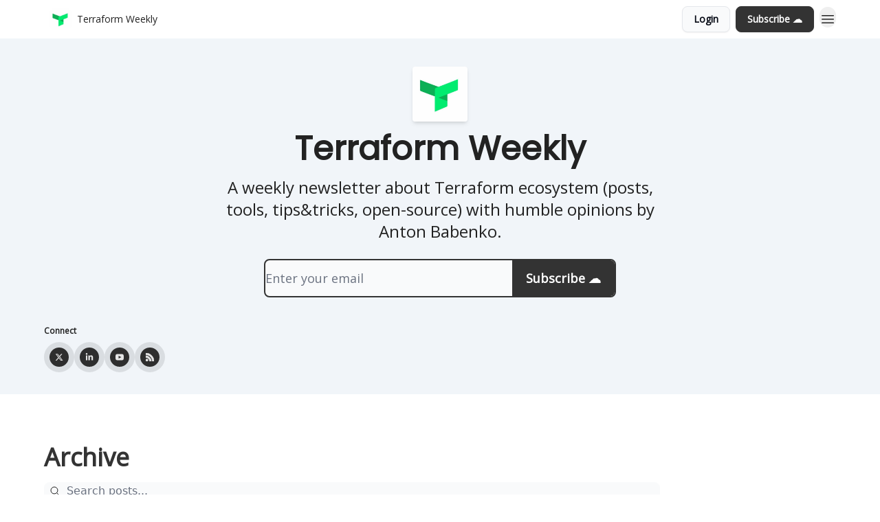

--- FILE ---
content_type: application/javascript; charset=UTF-8
request_url: https://www.weekly.tf/assets/manifest-f6048761.js
body_size: 4349
content:
window.__remixManifest={"entry":{"module":"/assets/entry.client-CA1Ftgg2.js","imports":["/assets/jsx-runtime-D_zvdyIk.js","/assets/dayjs.min-x1yxLzG-.js","/assets/index-DLrPdCuF.js","/assets/i18next-BGmvVs3U.js","/assets/_commonjs-dynamic-modules-DPOU5U0M.js","/assets/components-DEeiL--w.js","/assets/utils-CVTBkkiy.js","/assets/context-B40K9CI0.js"],"css":[]},"routes":{"root":{"id":"root","path":"","hasAction":false,"hasLoader":true,"hasClientAction":false,"hasClientLoader":true,"hasErrorBoundary":true,"module":"/assets/root-Fb0nSM8w.js","imports":["/assets/jsx-runtime-D_zvdyIk.js","/assets/dayjs.min-x1yxLzG-.js","/assets/index-DLrPdCuF.js","/assets/i18next-BGmvVs3U.js","/assets/_commonjs-dynamic-modules-DPOU5U0M.js","/assets/components-DEeiL--w.js","/assets/utils-CVTBkkiy.js","/assets/context-B40K9CI0.js","/assets/index-BwSp8jDd.js","/assets/types-CQ-K4OS5.js","/assets/index-VvKhRedb.js","/assets/index-udtU9KKj.js","/assets/useTranslation-BoX-8G2i.js","/assets/index-DaeYbUqz.js","/assets/index-BKEdiWer.js","/assets/index-BGEfL_Kx.js","/assets/useWebThemeContext-_36RseV-.js","/assets/PoweredByBeehiiv-B9LR0nQy.js","/assets/popover-C3buprR1.js","/assets/useIsLoggedIn-DGCJjDy9.js","/assets/CreateAction-Cc88Wd96.js","/assets/YoutubeIcon-B-Sq9qRH.js","/assets/Image-BGAUP9cs.js","/assets/index-kTwzrPdb.js","/assets/index-DKsTtm2M.js","/assets/index-CaIwHLj_.js","/assets/menu-B4rTp7q7.js","/assets/transition-D_E8w4_H.js","/assets/SlideUpModal-CARolp_Z.js","/assets/index-DcpNk-OI.js","/assets/ChevronDownIcon-B_Kp5N1R.js","/assets/XMarkIcon-pFBnP0L1.js","/assets/dialog-DKmb7leX.js","/assets/index-tyeM2S0O.js","/assets/local_storage-DQEZ6lJe.js","/assets/useNonRevalidatingFetcher-DjweryKw.js","/assets/index-BHEcIJvJ.js","/assets/useIsMobile-1YVPBQFu.js","/assets/disclosure-BlB6dzc6.js","/assets/SparklesIcon-BERmIVsO.js","/assets/useSignupRedirects-C0WFavDo.js","/assets/useToast-DFpprzYK.js","/assets/useTypedLoaderData-DEpVCuQq.js","/assets/useWebBuilderCommunicator-BxeubJZl.js","/assets/CheckIcon-DRL2r5Uc.js","/assets/XMarkIcon-JbdvaQqw.js","/assets/index-C9-YuB-1.js","/assets/StatusInputs-1bAxfxmQ.js","/assets/use-root-containers-CfFjNntN.js","/assets/render-Dy_s7AEl.js","/assets/use-owner-DRpQ71By.js","/assets/focus-management-CtKnjXej.js","/assets/hidden-CUq6gsxm.js","/assets/keyboard-CEQiwvh9.js","/assets/use-resolve-button-type-C04VNYTk.js","/assets/bugs-8psK71Yj.js","/assets/use-disposables-9lXrDin_.js","/assets/use-tree-walker-CZ91lm7o.js","/assets/use-is-mounted-JQ95NWPu.js","/assets/LoginWithPasswordAction-CvHE5toP.js","/assets/usePublication-BnqAXDiA.js","/assets/Input-Cc2NRMTR.js","/assets/RedirectToHiddenInput-D7xu0d8t.js","/assets/description-HjLsw1y5.js","/assets/index-CnrWF_7_.js"],"css":["/assets/root-5Hck6MNC.css"]},"routes/__loaders/[.]well-known/apple-developer-merchantid-domain-association":{"id":"routes/__loaders/[.]well-known/apple-developer-merchantid-domain-association","parentId":"root","path":".well-known/apple-developer-merchantid-domain-association","hasAction":false,"hasLoader":true,"hasClientAction":false,"hasClientLoader":false,"hasErrorBoundary":false,"module":"/assets/apple-developer-merchantid-domain-association-l0sNRNKZ.js","imports":[],"css":[]},"routes/__actions/update_subscriber_organization_subscription":{"id":"routes/__actions/update_subscriber_organization_subscription","parentId":"root","path":"update_subscriber_organization_subscription","hasAction":true,"hasLoader":true,"hasClientAction":false,"hasClientLoader":false,"hasErrorBoundary":false,"module":"/assets/update_subscriber_organization_subscription-l0sNRNKZ.js","imports":[],"css":[]},"routes/__actions/recommendations_subscribe_form":{"id":"routes/__actions/recommendations_subscribe_form","parentId":"root","path":"recommendations_subscribe_form","hasAction":true,"hasLoader":false,"hasClientAction":false,"hasClientLoader":false,"hasErrorBoundary":false,"module":"/assets/recommendations_subscribe_form-l0sNRNKZ.js","imports":[],"css":[]},"routes/__actions/update_subscriber_preference":{"id":"routes/__actions/update_subscriber_preference","parentId":"root","path":"update_subscriber_preference","hasAction":true,"hasLoader":true,"hasClientAction":false,"hasClientLoader":false,"hasErrorBoundary":false,"module":"/assets/update_subscriber_preference-l0sNRNKZ.js","imports":[],"css":[]},"routes/__actions/publications_subscribe_form":{"id":"routes/__actions/publications_subscribe_form","parentId":"root","path":"publications_subscribe_form","hasAction":true,"hasLoader":false,"hasClientAction":false,"hasClientLoader":false,"hasErrorBoundary":false,"module":"/assets/publications_subscribe_form-l0sNRNKZ.js","imports":[],"css":[]},"routes/subscribe/$subscriberId/preferences":{"id":"routes/subscribe/$subscriberId/preferences","parentId":"root","path":"subscribe/:subscriberId/preferences","hasAction":false,"hasLoader":true,"hasClientAction":false,"hasClientLoader":false,"hasErrorBoundary":false,"module":"/assets/preferences-C8KlqSGh.js","imports":["/assets/jsx-runtime-D_zvdyIk.js","/assets/useTypedLoaderData-DEpVCuQq.js","/assets/index-Bt617SOE.js","/assets/index-DxuA05fW.js","/assets/Downgrade-K3Z0A2A9.js","/assets/index-DLrPdCuF.js","/assets/index-VvKhRedb.js","/assets/switch-CzPI4CNN.js","/assets/index-BGEfL_Kx.js","/assets/useToast-DFpprzYK.js","/assets/useTranslation-BoX-8G2i.js","/assets/components-DEeiL--w.js","/assets/render-Dy_s7AEl.js","/assets/label-DBQUnmQz.js","/assets/use-disposables-9lXrDin_.js","/assets/keyboard-CEQiwvh9.js","/assets/use-owner-DRpQ71By.js","/assets/use-resolve-button-type-C04VNYTk.js","/assets/menu-B4rTp7q7.js","/assets/hidden-CUq6gsxm.js","/assets/transition-D_E8w4_H.js","/assets/bugs-8psK71Yj.js","/assets/focus-management-CtKnjXej.js","/assets/CheckIcon-mNEp65eB.js","/assets/radio-group-o-k47Y7r.js","/assets/Input-Cc2NRMTR.js","/assets/LoginAction-THwWZmYr.js","/assets/useIsLoggedIn-DGCJjDy9.js","/assets/RedirectToHiddenInput-D7xu0d8t.js","/assets/StatusInputs-1bAxfxmQ.js","/assets/dialog-DKmb7leX.js","/assets/use-root-containers-CfFjNntN.js","/assets/use-is-mounted-JQ95NWPu.js","/assets/description-HjLsw1y5.js","/assets/index-kTwzrPdb.js","/assets/FormSubmissionMessage-h7DpeZ69.js","/assets/index-CaIwHLj_.js","/assets/ChevronDownIcon-C4BuPjXP.js","/assets/Image-BGAUP9cs.js","/assets/XMarkIcon-JbdvaQqw.js","/assets/useComponentFetcher-BeZsFEdg.js","/assets/index-BwSp8jDd.js","/assets/context-B40K9CI0.js","/assets/use-tree-walker-CZ91lm7o.js"],"css":[]},"routes/subscribe/$subscriberId/referrals":{"id":"routes/subscribe/$subscriberId/referrals","parentId":"root","path":"subscribe/:subscriberId/referrals","hasAction":false,"hasLoader":true,"hasClientAction":false,"hasClientLoader":false,"hasErrorBoundary":false,"module":"/assets/referrals-CQIacCUE.js","imports":["/assets/jsx-runtime-D_zvdyIk.js","/assets/useTypedLoaderData-DEpVCuQq.js","/assets/index-VvKhRedb.js","/assets/index-kTwzrPdb.js","/assets/useTranslation-BoX-8G2i.js","/assets/index-DLrPdCuF.js","/assets/keyboard-CEQiwvh9.js","/assets/render-Dy_s7AEl.js","/assets/use-resolve-button-type-C04VNYTk.js","/assets/use-is-mounted-JQ95NWPu.js","/assets/hidden-CUq6gsxm.js","/assets/focus-management-CtKnjXej.js","/assets/Image-BGAUP9cs.js","/assets/index-tyeM2S0O.js","/assets/CheckCircleIcon-CXVWW9pQ.js","/assets/index-BwSp8jDd.js","/assets/usePublication-BnqAXDiA.js","/assets/index-Bt617SOE.js","/assets/components-DEeiL--w.js","/assets/context-B40K9CI0.js","/assets/index-CnrWF_7_.js"],"css":[]},"routes/__loaders/paginated_author_posts":{"id":"routes/__loaders/paginated_author_posts","parentId":"root","path":"paginated_author_posts","hasAction":false,"hasLoader":true,"hasClientAction":false,"hasClientLoader":false,"hasErrorBoundary":false,"module":"/assets/paginated_author_posts-l0sNRNKZ.js","imports":[],"css":[]},"routes/__loaders/stripe_premium_session":{"id":"routes/__loaders/stripe_premium_session","parentId":"root","path":"stripe_premium_session","hasAction":false,"hasLoader":true,"hasClientAction":false,"hasClientLoader":false,"hasErrorBoundary":false,"module":"/assets/stripe_premium_session-l0sNRNKZ.js","imports":[],"css":[]},"routes/__actions/admins/delete_comment":{"id":"routes/__actions/admins/delete_comment","parentId":"root","path":"admins/delete_comment","hasAction":true,"hasLoader":true,"hasClientAction":false,"hasClientLoader":false,"hasErrorBoundary":false,"module":"/assets/delete_comment-l0sNRNKZ.js","imports":[],"css":[]},"routes/subscribe/$subscriberId/billing":{"id":"routes/subscribe/$subscriberId/billing","parentId":"root","path":"subscribe/:subscriberId/billing","hasAction":false,"hasLoader":true,"hasClientAction":false,"hasClientLoader":false,"hasErrorBoundary":false,"module":"/assets/billing-B0qVQSDt.js","imports":["/assets/jsx-runtime-D_zvdyIk.js","/assets/useTypedLoaderData-DEpVCuQq.js","/assets/index-Bt617SOE.js","/assets/index-DLrPdCuF.js","/assets/index-VvKhRedb.js","/assets/index-CaIwHLj_.js","/assets/index-DxuA05fW.js","/assets/index-BGEfL_Kx.js","/assets/components-DEeiL--w.js","/assets/useTranslation-BoX-8G2i.js","/assets/subscriptions-Du__ZISw.js","/assets/CheckIcon-mNEp65eB.js","/assets/Badge-DI5dDOpV.js","/assets/StatusInputs-1bAxfxmQ.js","/assets/useToast-DFpprzYK.js","/assets/ChevronDownIcon-B_Kp5N1R.js","/assets/disclosure-BlB6dzc6.js","/assets/transition-D_E8w4_H.js","/assets/use-disposables-9lXrDin_.js","/assets/render-Dy_s7AEl.js","/assets/use-is-mounted-JQ95NWPu.js","/assets/context-B40K9CI0.js","/assets/XMarkIcon-pFBnP0L1.js","/assets/dialog-DKmb7leX.js","/assets/use-root-containers-CfFjNntN.js","/assets/use-owner-DRpQ71By.js","/assets/focus-management-CtKnjXej.js","/assets/hidden-CUq6gsxm.js","/assets/keyboard-CEQiwvh9.js","/assets/bugs-8psK71Yj.js","/assets/description-HjLsw1y5.js","/assets/index-BwSp8jDd.js","/assets/use-resolve-button-type-C04VNYTk.js"],"css":[]},"routes/__loaders/login/$subscriber_id":{"id":"routes/__loaders/login/$subscriber_id","parentId":"root","path":"login/:subscriber_id","hasAction":false,"hasLoader":true,"hasClientAction":false,"hasClientLoader":false,"hasErrorBoundary":false,"module":"/assets/_subscriber_id-l0sNRNKZ.js","imports":[],"css":[]},"routes/subscribe/$subscriberId/manage":{"id":"routes/subscribe/$subscriberId/manage","parentId":"root","path":"subscribe/:subscriberId/manage","hasAction":false,"hasLoader":true,"hasClientAction":false,"hasClientLoader":false,"hasErrorBoundary":false,"module":"/assets/manage-3nl_84Is.js","imports":["/assets/jsx-runtime-D_zvdyIk.js","/assets/useTypedLoaderData-DEpVCuQq.js","/assets/index-Bt617SOE.js","/assets/index-DxuA05fW.js","/assets/Downgrade-K3Z0A2A9.js","/assets/index-DLrPdCuF.js","/assets/index-CaIwHLj_.js","/assets/Input-Cc2NRMTR.js","/assets/StatusInputs-1bAxfxmQ.js","/assets/useToast-DFpprzYK.js","/assets/useTranslation-BoX-8G2i.js","/assets/components-DEeiL--w.js","/assets/index-BGEfL_Kx.js","/assets/Badge-DI5dDOpV.js","/assets/index-VvKhRedb.js","/assets/transition-D_E8w4_H.js","/assets/dialog-DKmb7leX.js","/assets/CheckIcon-DRL2r5Uc.js","/assets/LoginAction-THwWZmYr.js","/assets/useIsLoggedIn-DGCJjDy9.js","/assets/RedirectToHiddenInput-D7xu0d8t.js","/assets/index-kTwzrPdb.js","/assets/FormSubmissionMessage-h7DpeZ69.js","/assets/ChevronDownIcon-C4BuPjXP.js","/assets/menu-B4rTp7q7.js","/assets/use-disposables-9lXrDin_.js","/assets/render-Dy_s7AEl.js","/assets/keyboard-CEQiwvh9.js","/assets/use-owner-DRpQ71By.js","/assets/focus-management-CtKnjXej.js","/assets/use-resolve-button-type-C04VNYTk.js","/assets/use-tree-walker-CZ91lm7o.js","/assets/bugs-8psK71Yj.js","/assets/Image-BGAUP9cs.js","/assets/XMarkIcon-JbdvaQqw.js","/assets/useComponentFetcher-BeZsFEdg.js","/assets/index-BwSp8jDd.js","/assets/context-B40K9CI0.js","/assets/use-is-mounted-JQ95NWPu.js","/assets/use-root-containers-CfFjNntN.js","/assets/hidden-CUq6gsxm.js","/assets/description-HjLsw1y5.js"],"css":[]},"routes/__actions/admins/comment_like":{"id":"routes/__actions/admins/comment_like","parentId":"root","path":"admins/comment_like","hasAction":true,"hasLoader":true,"hasClientAction":false,"hasClientLoader":false,"hasErrorBoundary":false,"module":"/assets/comment_like-l0sNRNKZ.js","imports":[],"css":[]},"routes/__actions/post_subscribe_form":{"id":"routes/__actions/post_subscribe_form","parentId":"root","path":"post_subscribe_form","hasAction":true,"hasLoader":true,"hasClientAction":false,"hasClientLoader":false,"hasErrorBoundary":false,"module":"/assets/post_subscribe_form-l0sNRNKZ.js","imports":[],"css":[]},"routes/__actions/update_subscription":{"id":"routes/__actions/update_subscription","parentId":"root","path":"update_subscription","hasAction":true,"hasLoader":true,"hasClientAction":false,"hasClientLoader":false,"hasErrorBoundary":false,"module":"/assets/update_subscription-l0sNRNKZ.js","imports":[],"css":[]},"routes/__loaders/paginated_comments":{"id":"routes/__loaders/paginated_comments","parentId":"root","path":"paginated_comments","hasAction":false,"hasLoader":true,"hasClientAction":false,"hasClientLoader":false,"hasErrorBoundary":false,"module":"/assets/paginated_comments-l0sNRNKZ.js","imports":[],"css":[]},"routes/__actions/extended_feedback":{"id":"routes/__actions/extended_feedback","parentId":"root","path":"extended_feedback","hasAction":true,"hasLoader":true,"hasClientAction":false,"hasClientLoader":false,"hasErrorBoundary":false,"module":"/assets/extended_feedback-l0sNRNKZ.js","imports":[],"css":[]},"routes/__loaders/recommended_posts":{"id":"routes/__loaders/recommended_posts","parentId":"root","path":"recommended_posts","hasAction":false,"hasLoader":true,"hasClientAction":false,"hasClientLoader":false,"hasErrorBoundary":false,"module":"/assets/recommended_posts-l0sNRNKZ.js","imports":[],"css":[]},"routes/__actions/admins/post_like":{"id":"routes/__actions/admins/post_like","parentId":"root","path":"admins/post_like","hasAction":true,"hasLoader":true,"hasClientAction":false,"hasClientLoader":false,"hasErrorBoundary":false,"module":"/assets/post_like-l0sNRNKZ.js","imports":[],"css":[]},"routes/__actions/nectar_analytics":{"id":"routes/__actions/nectar_analytics","parentId":"root","path":"nectar_analytics","hasAction":true,"hasLoader":false,"hasClientAction":false,"hasClientLoader":false,"hasErrorBoundary":false,"module":"/assets/nectar_analytics-l0sNRNKZ.js","imports":[],"css":[]},"routes/__actions/push/unsubscribe":{"id":"routes/__actions/push/unsubscribe","parentId":"root","path":"push/unsubscribe","hasAction":true,"hasLoader":false,"hasClientAction":false,"hasClientLoader":false,"hasErrorBoundary":false,"module":"/assets/unsubscribe-l0sNRNKZ.js","imports":[],"css":[]},"routes/__actions/unsubscribe.$jwt":{"id":"routes/__actions/unsubscribe.$jwt","parentId":"root","path":"unsubscribe/:jwt","hasAction":true,"hasLoader":true,"hasClientAction":false,"hasClientLoader":false,"hasErrorBoundary":false,"module":"/assets/unsubscribe._jwt-l0sNRNKZ.js","imports":[],"css":[]},"routes/__loaders/preview.$version":{"id":"routes/__loaders/preview.$version","parentId":"root","path":"preview/:version","hasAction":false,"hasLoader":true,"hasClientAction":false,"hasClientLoader":false,"hasErrorBoundary":false,"module":"/assets/preview._version-l0sNRNKZ.js","imports":[],"css":[]},"routes/__actions/admins/comments":{"id":"routes/__actions/admins/comments","parentId":"root","path":"admins/comments","hasAction":true,"hasLoader":true,"hasClientAction":false,"hasClientLoader":false,"hasErrorBoundary":false,"module":"/assets/comments-l0sNRNKZ.js","imports":[],"css":[]},"routes/__actions/change_password":{"id":"routes/__actions/change_password","parentId":"root","path":"change_password","hasAction":true,"hasLoader":true,"hasClientAction":false,"hasClientLoader":false,"hasErrorBoundary":false,"module":"/assets/change_password-l0sNRNKZ.js","imports":[],"css":[]},"routes/__loaders/billing_summary":{"id":"routes/__loaders/billing_summary","parentId":"root","path":"billing_summary","hasAction":false,"hasLoader":true,"hasClientAction":false,"hasClientLoader":false,"hasErrorBoundary":false,"module":"/assets/billing_summary-l0sNRNKZ.js","imports":[],"css":[]},"routes/__loaders/stripe_sessions":{"id":"routes/__loaders/stripe_sessions","parentId":"root","path":"stripe_sessions","hasAction":false,"hasLoader":true,"hasClientAction":false,"hasClientLoader":false,"hasErrorBoundary":false,"module":"/assets/stripe_sessions-l0sNRNKZ.js","imports":[],"css":[]},"routes/__actions/comment_report":{"id":"routes/__actions/comment_report","parentId":"root","path":"comment_report","hasAction":true,"hasLoader":true,"hasClientAction":false,"hasClientLoader":false,"hasErrorBoundary":false,"module":"/assets/comment_report-l0sNRNKZ.js","imports":[],"css":[]},"routes/__actions/delete_comment":{"id":"routes/__actions/delete_comment","parentId":"root","path":"delete_comment","hasAction":true,"hasLoader":true,"hasClientAction":false,"hasClientLoader":false,"hasErrorBoundary":false,"module":"/assets/delete_comment-DP2rzg_V.js","imports":[],"css":[]},"routes/__actions/posts_insights":{"id":"routes/__actions/posts_insights","parentId":"root","path":"posts_insights","hasAction":true,"hasLoader":false,"hasClientAction":false,"hasClientLoader":false,"hasErrorBoundary":false,"module":"/assets/posts_insights-CcPYVMiU.js","imports":[],"css":[]},"routes/__actions/push/subscribe":{"id":"routes/__actions/push/subscribe","parentId":"root","path":"push/subscribe","hasAction":true,"hasLoader":false,"hasClientAction":false,"hasClientLoader":false,"hasErrorBoundary":false,"module":"/assets/subscribe-l0sNRNKZ.js","imports":[],"css":[]},"routes/__loaders/stripe_session":{"id":"routes/__loaders/stripe_session","parentId":"root","path":"stripe_session","hasAction":false,"hasLoader":true,"hasClientAction":false,"hasClientLoader":false,"hasErrorBoundary":false,"module":"/assets/stripe_session-l0sNRNKZ.js","imports":[],"css":[]},"routes/__actions/profile_email":{"id":"routes/__actions/profile_email","parentId":"root","path":"profile_email","hasAction":true,"hasLoader":true,"hasClientAction":false,"hasClientLoader":false,"hasErrorBoundary":false,"module":"/assets/profile_email-l0sNRNKZ.js","imports":[],"css":[]},"routes/__loaders/notifications":{"id":"routes/__loaders/notifications","parentId":"root","path":"notifications","hasAction":false,"hasLoader":true,"hasClientAction":false,"hasClientLoader":false,"hasErrorBoundary":false,"module":"/assets/notifications-l0sNRNKZ.js","imports":[],"css":[]},"routes/__loaders/post_insights":{"id":"routes/__loaders/post_insights","parentId":"root","path":"post_insights","hasAction":false,"hasLoader":true,"hasClientAction":false,"hasClientLoader":false,"hasErrorBoundary":false,"module":"/assets/post_insights-l0sNRNKZ.js","imports":[],"css":[]},"routes/__loaders/sitemap[.]xml":{"id":"routes/__loaders/sitemap[.]xml","parentId":"root","path":"sitemap.xml","hasAction":false,"hasLoader":true,"hasClientAction":false,"hasClientLoader":false,"hasErrorBoundary":false,"module":"/assets/sitemap_._xml-l0sNRNKZ.js","imports":[],"css":[]},"routes/__actions/comment_like":{"id":"routes/__actions/comment_like","parentId":"root","path":"comment_like","hasAction":true,"hasLoader":true,"hasClientAction":false,"hasClientLoader":false,"hasErrorBoundary":false,"module":"/assets/comment_like-DP2rzg_V.js","imports":[],"css":[]},"routes/__loaders/robots[.]txt":{"id":"routes/__loaders/robots[.]txt","parentId":"root","path":"robots.txt","hasAction":false,"hasLoader":true,"hasClientAction":false,"hasClientLoader":false,"hasErrorBoundary":false,"module":"/assets/robots_._txt-l0sNRNKZ.js","imports":[],"css":[]},"routes/manifest[.webmanifest]":{"id":"routes/manifest[.webmanifest]","parentId":"root","path":"manifest.webmanifest","hasAction":false,"hasLoader":true,"hasClientAction":false,"hasClientLoader":false,"hasErrorBoundary":false,"module":"/assets/manifest_.webmanifest_-l0sNRNKZ.js","imports":[],"css":[]},"routes/polls/$pollId/response":{"id":"routes/polls/$pollId/response","parentId":"root","path":"polls/:pollId/response","hasAction":false,"hasLoader":true,"hasClientAction":false,"hasClientLoader":false,"hasErrorBoundary":false,"module":"/assets/response-l0sNRNKZ.js","imports":[],"css":[]},"routes/__actions/resubscribe":{"id":"routes/__actions/resubscribe","parentId":"root","path":"resubscribe","hasAction":true,"hasLoader":true,"hasClientAction":false,"hasClientLoader":false,"hasErrorBoundary":false,"module":"/assets/resubscribe-l0sNRNKZ.js","imports":[],"css":[]},"routes/__actions/unsubscribe":{"id":"routes/__actions/unsubscribe","parentId":"root","path":"unsubscribe","hasAction":true,"hasLoader":true,"hasClientAction":false,"hasClientLoader":false,"hasErrorBoundary":false,"module":"/assets/unsubscribe-DP2rzg_V.js","imports":[],"css":[]},"routes/__actions/visit_token":{"id":"routes/__actions/visit_token","parentId":"root","path":"visit_token","hasAction":true,"hasLoader":true,"hasClientAction":false,"hasClientLoader":false,"hasErrorBoundary":false,"module":"/assets/visit_token-l0sNRNKZ.js","imports":[],"css":[]},"routes/__loaders/healthcheck":{"id":"routes/__loaders/healthcheck","parentId":"root","path":"healthcheck","hasAction":false,"hasLoader":true,"hasClientAction":false,"hasClientLoader":false,"hasErrorBoundary":false,"module":"/assets/healthcheck-l0sNRNKZ.js","imports":[],"css":[]},"routes/polls/$pollId/results":{"id":"routes/polls/$pollId/results","parentId":"root","path":"polls/:pollId/results","hasAction":false,"hasLoader":true,"hasClientAction":false,"hasClientLoader":false,"hasErrorBoundary":false,"module":"/assets/results-_5d3Wb-h.js","imports":["/assets/jsx-runtime-D_zvdyIk.js","/assets/index-CaIwHLj_.js","/assets/useToast-DFpprzYK.js","/assets/StatusInputs-1bAxfxmQ.js","/assets/components-DEeiL--w.js","/assets/index-DLrPdCuF.js","/assets/useTranslation-BoX-8G2i.js","/assets/usePublication-BnqAXDiA.js","/assets/index-Bt617SOE.js","/assets/index-CnrWF_7_.js","/assets/index-VvKhRedb.js","/assets/CheckIcon-DRL2r5Uc.js","/assets/XMarkIcon-pFBnP0L1.js","/assets/index-BwSp8jDd.js","/assets/context-B40K9CI0.js"],"css":[]},"routes/recommendations/index":{"id":"routes/recommendations/index","parentId":"root","path":"recommendations","index":true,"hasAction":false,"hasLoader":true,"hasClientAction":false,"hasClientLoader":false,"hasErrorBoundary":false,"module":"/assets/index-CFfJWqX1.js","imports":["/assets/jsx-runtime-D_zvdyIk.js","/assets/index-DLrPdCuF.js","/assets/components-DEeiL--w.js","/assets/RecommendationsForm-C945sR_M.js","/assets/index-Bt617SOE.js","/assets/index-BwSp8jDd.js","/assets/PoweredByBeehiiv-B9LR0nQy.js","/assets/i18next-BGmvVs3U.js","/assets/index-kTwzrPdb.js","/assets/index-VvKhRedb.js","/assets/local_storage-DQEZ6lJe.js","/assets/usePublication-BnqAXDiA.js","/assets/useSignupRedirects-C0WFavDo.js","/assets/index-CaIwHLj_.js","/assets/useTranslation-BoX-8G2i.js","/assets/context-B40K9CI0.js","/assets/transition-D_E8w4_H.js","/assets/use-disposables-9lXrDin_.js","/assets/render-Dy_s7AEl.js","/assets/use-is-mounted-JQ95NWPu.js","/assets/dialog-DKmb7leX.js","/assets/use-root-containers-CfFjNntN.js","/assets/use-owner-DRpQ71By.js","/assets/focus-management-CtKnjXej.js","/assets/hidden-CUq6gsxm.js","/assets/keyboard-CEQiwvh9.js","/assets/bugs-8psK71Yj.js","/assets/description-HjLsw1y5.js","/assets/Image-BGAUP9cs.js"],"css":[]},"routes/__actions/downgrade":{"id":"routes/__actions/downgrade","parentId":"root","path":"downgrade","hasAction":true,"hasLoader":true,"hasClientAction":false,"hasClientLoader":false,"hasErrorBoundary":false,"module":"/assets/downgrade-l0sNRNKZ.js","imports":[],"css":[]},"routes/__actions/page_view":{"id":"routes/__actions/page_view","parentId":"root","path":"page_view","hasAction":true,"hasLoader":true,"hasClientAction":false,"hasClientLoader":false,"hasErrorBoundary":false,"module":"/assets/page_view-l0sNRNKZ.js","imports":[],"css":[]},"routes/__actions/post_like":{"id":"routes/__actions/post_like","parentId":"root","path":"post_like","hasAction":true,"hasLoader":true,"hasClientAction":false,"hasClientLoader":false,"hasErrorBoundary":false,"module":"/assets/post_like-DP2rzg_V.js","imports":[],"css":[]},"routes/__actions/comments":{"id":"routes/__actions/comments","parentId":"root","path":"comments","hasAction":true,"hasLoader":true,"hasClientAction":false,"hasClientLoader":false,"hasErrorBoundary":false,"module":"/assets/comments-DP2rzg_V.js","imports":[],"css":[]},"routes/bhcl/placement.$id":{"id":"routes/bhcl/placement.$id","parentId":"root","path":"bhcl/placement/:id","hasAction":false,"hasLoader":true,"hasClientAction":false,"hasClientLoader":false,"hasErrorBoundary":false,"module":"/assets/placement._id-l0sNRNKZ.js","imports":[],"css":[]},"routes/post_templates/$id":{"id":"routes/post_templates/$id","parentId":"root","path":"post_templates/:id","hasAction":false,"hasLoader":true,"hasClientAction":false,"hasClientLoader":false,"hasErrorBoundary":false,"module":"/assets/_id-CEN4axXy.js","imports":["/assets/jsx-runtime-D_zvdyIk.js","/assets/index-udtU9KKj.js","/assets/index-JhgJIBL2.js","/assets/BackButton-B5WMzsAG.js","/assets/SlideUpModal-CARolp_Z.js","/assets/useTypedLoaderData-DEpVCuQq.js","/assets/index-Bt617SOE.js","/assets/components-DEeiL--w.js","/assets/index-DLrPdCuF.js","/assets/index-kTwzrPdb.js","/assets/index-VvKhRedb.js","/assets/useNonRevalidatingFetcher-DjweryKw.js","/assets/index-CaIwHLj_.js","/assets/Input-Cc2NRMTR.js","/assets/index-BGEfL_Kx.js","/assets/StatusInputs-1bAxfxmQ.js","/assets/useToast-DFpprzYK.js","/assets/index-BwSp8jDd.js","/assets/useTranslation-BoX-8G2i.js","/assets/context-B40K9CI0.js","/assets/transition-D_E8w4_H.js","/assets/use-disposables-9lXrDin_.js","/assets/render-Dy_s7AEl.js","/assets/use-is-mounted-JQ95NWPu.js","/assets/index-BHEcIJvJ.js","/assets/menu-B4rTp7q7.js","/assets/keyboard-CEQiwvh9.js","/assets/use-owner-DRpQ71By.js","/assets/focus-management-CtKnjXej.js","/assets/use-resolve-button-type-C04VNYTk.js","/assets/use-tree-walker-CZ91lm7o.js","/assets/bugs-8psK71Yj.js","/assets/HeroChatIcon-CDtN9eh9.js","/assets/LockClosedIcon-CfAFDhGF.js","/assets/FreeGatedContent-GBiymYnA.js","/assets/types-CQ-K4OS5.js","/assets/local_storage-DQEZ6lJe.js","/assets/useWebThemeContext-_36RseV-.js","/assets/index-tyeM2S0O.js","/assets/index-CnrWF_7_.js","/assets/useIsLoggedIn-DGCJjDy9.js","/assets/Image-BGAUP9cs.js","/assets/XMarkIcon-pFBnP0L1.js","/assets/dialog-DKmb7leX.js","/assets/use-root-containers-CfFjNntN.js","/assets/hidden-CUq6gsxm.js","/assets/description-HjLsw1y5.js","/assets/index-CsMkDpHo.js","/assets/ChevronRightIcon-3cqlymwe.js","/assets/useIsMobile-1YVPBQFu.js","/assets/index-p4NMKxsN.js","/assets/dayjs.min-x1yxLzG-.js","/assets/relativeTime-CPuklXnq.js","/assets/SparklesIcon-BERmIVsO.js","/assets/fonts-CjUFERM6.js","/assets/ArrowLeftIcon-DjqTiO0u.js","/assets/LoginWithPasswordAction-CvHE5toP.js","/assets/usePublication-BnqAXDiA.js","/assets/RedirectToHiddenInput-D7xu0d8t.js","/assets/XMarkIcon-JbdvaQqw.js"],"css":["/assets/BackButton-icJ-rWaN.css"]},"routes/products/constants":{"id":"routes/products/constants","parentId":"root","path":"products/constants","hasAction":false,"hasLoader":false,"hasClientAction":false,"hasClientLoader":false,"hasErrorBoundary":false,"module":"/assets/constants-l0sNRNKZ.js","imports":[],"css":[]},"routes/__actions/profile":{"id":"routes/__actions/profile","parentId":"root","path":"profile","hasAction":true,"hasLoader":true,"hasClientAction":false,"hasClientLoader":false,"hasErrorBoundary":false,"module":"/assets/profile-l0sNRNKZ.js","imports":[],"css":[]},"routes/authors/$authorId":{"id":"routes/authors/$authorId","parentId":"root","path":"authors/:authorId","hasAction":false,"hasLoader":true,"hasClientAction":false,"hasClientLoader":false,"hasErrorBoundary":false,"module":"/assets/_authorId-wq5q_nN9.js","imports":["/assets/jsx-runtime-D_zvdyIk.js","/assets/index-CsMkDpHo.js","/assets/Image-BGAUP9cs.js","/assets/index-kTwzrPdb.js","/assets/useDebounce-DxInd2tD.js","/assets/index-DLrPdCuF.js","/assets/components-DEeiL--w.js","/assets/AuthorIcons-B3ptWM3D.js","/assets/NewsFeedPosts-qXwo8CL_.js","/assets/index-Bt617SOE.js","/assets/ChevronRightIcon-3cqlymwe.js","/assets/index-VvKhRedb.js","/assets/YoutubeIcon-B-Sq9qRH.js","/assets/index-CaIwHLj_.js","/assets/useWebThemeContext-_36RseV-.js","/assets/index-p4NMKxsN.js","/assets/dayjs.min-x1yxLzG-.js","/assets/relativeTime-CPuklXnq.js","/assets/useTranslation-BoX-8G2i.js","/assets/context-B40K9CI0.js","/assets/SparklesIcon-BERmIVsO.js","/assets/LockClosedIcon-CfAFDhGF.js","/assets/index-D3rOyFHh.js","/assets/index-BGEfL_Kx.js","/assets/index-DcpNk-OI.js"],"css":[]},"routes/__actions/clicks":{"id":"routes/__actions/clicks","parentId":"root","path":"clicks","hasAction":true,"hasLoader":false,"hasClientAction":false,"hasClientLoader":false,"hasErrorBoundary":false,"module":"/assets/clicks-l0sNRNKZ.js","imports":[],"css":[]},"routes/__actions/create":{"id":"routes/__actions/create","parentId":"root","path":"create","hasAction":true,"hasLoader":true,"hasClientAction":false,"hasClientLoader":false,"hasErrorBoundary":false,"module":"/assets/create-l0sNRNKZ.js","imports":[],"css":[]},"routes/__actions/logger":{"id":"routes/__actions/logger","parentId":"root","path":"logger","hasAction":true,"hasLoader":true,"hasClientAction":false,"hasClientLoader":false,"hasErrorBoundary":false,"module":"/assets/logger-l0sNRNKZ.js","imports":[],"css":[]},"routes/__actions/logout":{"id":"routes/__actions/logout","parentId":"root","path":"logout","hasAction":true,"hasLoader":true,"hasClientAction":false,"hasClientLoader":false,"hasErrorBoundary":false,"module":"/assets/logout-l0sNRNKZ.js","imports":[],"css":[]},"routes/__loaders/opt_in":{"id":"routes/__loaders/opt_in","parentId":"root","path":"opt_in","hasAction":false,"hasLoader":true,"hasClientAction":false,"hasClientLoader":false,"hasErrorBoundary":false,"module":"/assets/opt_in-l0sNRNKZ.js","imports":[],"css":[]},"routes/__loaders/status":{"id":"routes/__loaders/status","parentId":"root","path":"status","hasAction":false,"hasLoader":true,"hasClientAction":false,"hasClientLoader":false,"hasErrorBoundary":false,"module":"/assets/status-l0sNRNKZ.js","imports":[],"css":[]},"routes/__loaders/posts":{"id":"routes/__loaders/posts","parentId":"root","path":"posts","hasAction":false,"hasLoader":true,"hasClientAction":false,"hasClientLoader":false,"hasErrorBoundary":false,"module":"/assets/posts-l0sNRNKZ.js","imports":[],"css":[]},"routes/bhcl/subscriber":{"id":"routes/bhcl/subscriber","parentId":"root","path":"bhcl/subscriber","hasAction":false,"hasLoader":true,"hasClientAction":false,"hasClientLoader":false,"hasErrorBoundary":false,"module":"/assets/subscriber-BOLrnNPs.js","imports":["/assets/jsx-runtime-D_zvdyIk.js","/assets/components-DEeiL--w.js","/assets/index-DLrPdCuF.js"],"css":[]},"routes/create_password":{"id":"routes/create_password","parentId":"root","path":"create_password","hasAction":true,"hasLoader":true,"hasClientAction":false,"hasClientLoader":false,"hasErrorBoundary":false,"module":"/assets/create_password-CHa77Woo.js","imports":["/assets/jsx-runtime-D_zvdyIk.js","/assets/useToast-DFpprzYK.js","/assets/index-CaIwHLj_.js","/assets/Input-Cc2NRMTR.js","/assets/RedirectToHiddenInput-D7xu0d8t.js","/assets/StatusInputs-1bAxfxmQ.js","/assets/components-DEeiL--w.js","/assets/useTranslation-BoX-8G2i.js","/assets/index-kTwzrPdb.js","/assets/useTypedLoaderData-DEpVCuQq.js","/assets/index-Bt617SOE.js","/assets/index-DLrPdCuF.js","/assets/index-BwSp8jDd.js","/assets/index-VvKhRedb.js","/assets/index-BGEfL_Kx.js","/assets/context-B40K9CI0.js"],"css":[]},"routes/subscribe/index":{"id":"routes/subscribe/index","parentId":"root","path":"subscribe","index":true,"hasAction":false,"hasLoader":true,"hasClientAction":false,"hasClientLoader":false,"hasErrorBoundary":false,"module":"/assets/index-BwxFe_mL.js","imports":["/assets/jsx-runtime-D_zvdyIk.js","/assets/index-DLrPdCuF.js","/assets/index-D7tHlrl_.js","/assets/index-DaeYbUqz.js","/assets/useTranslation-BoX-8G2i.js","/assets/local_storage-DQEZ6lJe.js","/assets/types-CQ-K4OS5.js","/assets/useTypedLoaderData-DEpVCuQq.js","/assets/useWebBuilderCommunicator-BxeubJZl.js","/assets/components-DEeiL--w.js","/assets/RecommendationsForm-C945sR_M.js","/assets/transition-D_E8w4_H.js","/assets/dialog-DKmb7leX.js","/assets/index-VvKhRedb.js","/assets/Image-BGAUP9cs.js","/assets/useWebThemeContext-_36RseV-.js","/assets/index-D3rOyFHh.js","/assets/index-BGEfL_Kx.js","/assets/CreateAction-Cc88Wd96.js","/assets/index-BHEcIJvJ.js","/assets/index-Bt617SOE.js","/assets/ChevronDownIcon-C4BuPjXP.js","/assets/disclosure-BlB6dzc6.js","/assets/render-Dy_s7AEl.js","/assets/keyboard-CEQiwvh9.js","/assets/use-resolve-button-type-C04VNYTk.js","/assets/bugs-8psK71Yj.js","/assets/focus-management-CtKnjXej.js","/assets/context-B40K9CI0.js","/assets/index-BwSp8jDd.js","/assets/StatusInputs-1bAxfxmQ.js","/assets/useToast-DFpprzYK.js","/assets/PoweredByBeehiiv-B9LR0nQy.js","/assets/i18next-BGmvVs3U.js","/assets/index-kTwzrPdb.js","/assets/usePublication-BnqAXDiA.js","/assets/useSignupRedirects-C0WFavDo.js","/assets/index-CaIwHLj_.js","/assets/use-disposables-9lXrDin_.js","/assets/use-is-mounted-JQ95NWPu.js","/assets/use-root-containers-CfFjNntN.js","/assets/use-owner-DRpQ71By.js","/assets/hidden-CUq6gsxm.js","/assets/description-HjLsw1y5.js","/assets/dayjs.min-x1yxLzG-.js","/assets/LockClosedIcon-CfAFDhGF.js","/assets/index-DcpNk-OI.js"],"css":[]},"routes/update_password":{"id":"routes/update_password","parentId":"root","path":"update_password","hasAction":true,"hasLoader":true,"hasClientAction":false,"hasClientLoader":false,"hasErrorBoundary":false,"module":"/assets/update_password-C25M3G2B.js","imports":["/assets/jsx-runtime-D_zvdyIk.js","/assets/useToast-DFpprzYK.js","/assets/index-CaIwHLj_.js","/assets/Input-Cc2NRMTR.js","/assets/RedirectToHiddenInput-D7xu0d8t.js","/assets/StatusInputs-1bAxfxmQ.js","/assets/components-DEeiL--w.js","/assets/useTranslation-BoX-8G2i.js","/assets/index-kTwzrPdb.js","/assets/useTypedLoaderData-DEpVCuQq.js","/assets/index-Bt617SOE.js","/assets/index-DLrPdCuF.js","/assets/index-BwSp8jDd.js","/assets/index-VvKhRedb.js","/assets/index-BGEfL_Kx.js","/assets/context-B40K9CI0.js"],"css":[]},"routes/products/$slug":{"id":"routes/products/$slug","parentId":"root","path":"products/:slug","hasAction":true,"hasLoader":true,"hasClientAction":false,"hasClientLoader":false,"hasErrorBoundary":false,"module":"/assets/_slug-CIm1Rb9K.js","imports":["/assets/jsx-runtime-D_zvdyIk.js","/assets/index-Bt617SOE.js","/assets/index-C9-YuB-1.js","/assets/index-DLrPdCuF.js","/assets/stripe.esm-oMUqHOOY.js","/assets/index-VvKhRedb.js","/assets/useIsMobile-1YVPBQFu.js","/assets/useToast-DFpprzYK.js","/assets/components-DEeiL--w.js","/assets/useTranslation-BoX-8G2i.js","/assets/fonts-CjUFERM6.js","/assets/XMarkIcon-JbdvaQqw.js","/assets/CheckCircleIcon-CXVWW9pQ.js","/assets/transition-D_E8w4_H.js","/assets/index-BwSp8jDd.js","/assets/context-B40K9CI0.js","/assets/use-disposables-9lXrDin_.js","/assets/render-Dy_s7AEl.js","/assets/use-is-mounted-JQ95NWPu.js"],"css":["/assets/_slug-BXXO_4W9.css"]},"routes/reset_password":{"id":"routes/reset_password","parentId":"root","path":"reset_password","hasAction":true,"hasLoader":true,"hasClientAction":false,"hasClientLoader":false,"hasErrorBoundary":false,"module":"/assets/reset_password-oZGAc7Mi.js","imports":["/assets/jsx-runtime-D_zvdyIk.js","/assets/useToast-DFpprzYK.js","/assets/index-CaIwHLj_.js","/assets/Input-Cc2NRMTR.js","/assets/RedirectToHiddenInput-D7xu0d8t.js","/assets/StatusInputs-1bAxfxmQ.js","/assets/components-DEeiL--w.js","/assets/useTranslation-BoX-8G2i.js","/assets/index-kTwzrPdb.js","/assets/useTypedLoaderData-DEpVCuQq.js","/assets/index-Bt617SOE.js","/assets/index-DLrPdCuF.js","/assets/index-BwSp8jDd.js","/assets/index-VvKhRedb.js","/assets/index-BGEfL_Kx.js","/assets/context-B40K9CI0.js"],"css":[]},"routes/authors/index":{"id":"routes/authors/index","parentId":"root","path":"authors","index":true,"hasAction":false,"hasLoader":true,"hasClientAction":false,"hasClientLoader":false,"hasErrorBoundary":false,"module":"/assets/index-iYrVA8KU.js","imports":["/assets/jsx-runtime-D_zvdyIk.js","/assets/index-DLrPdCuF.js","/assets/index-CsMkDpHo.js","/assets/Image-BGAUP9cs.js","/assets/index-kTwzrPdb.js","/assets/AuthorIcons-B3ptWM3D.js","/assets/index-Bt617SOE.js","/assets/components-DEeiL--w.js","/assets/useTranslation-BoX-8G2i.js","/assets/ChevronRightIcon-3cqlymwe.js","/assets/index-VvKhRedb.js","/assets/YoutubeIcon-B-Sq9qRH.js","/assets/context-B40K9CI0.js"],"css":[]},"routes/forms/$formId":{"id":"routes/forms/$formId","parentId":"root","path":"forms/:formId","hasAction":false,"hasLoader":true,"hasClientAction":false,"hasClientLoader":true,"hasErrorBoundary":false,"module":"/assets/_formId-CfAuy2Zy.js","imports":["/assets/jsx-runtime-D_zvdyIk.js","/assets/index-DKsTtm2M.js","/assets/index-DWCqzvEd.js","/assets/index-DLrPdCuF.js","/assets/index-kTwzrPdb.js","/assets/useSignupRedirects-C0WFavDo.js","/assets/FormSubmissionMessage-h7DpeZ69.js","/assets/useTranslation-BoX-8G2i.js","/assets/transition-D_E8w4_H.js","/assets/XMarkIcon-JbdvaQqw.js","/assets/types-CQ-K4OS5.js","/assets/components-DEeiL--w.js","/assets/index-Bt617SOE.js","/assets/index-VvKhRedb.js","/assets/local_storage-DQEZ6lJe.js","/assets/index-CaIwHLj_.js","/assets/StatusInputs-1bAxfxmQ.js","/assets/ChevronDownIcon-C4BuPjXP.js","/assets/menu-B4rTp7q7.js","/assets/use-disposables-9lXrDin_.js","/assets/render-Dy_s7AEl.js","/assets/keyboard-CEQiwvh9.js","/assets/use-owner-DRpQ71By.js","/assets/focus-management-CtKnjXej.js","/assets/use-resolve-button-type-C04VNYTk.js","/assets/use-tree-walker-CZ91lm7o.js","/assets/bugs-8psK71Yj.js","/assets/Image-BGAUP9cs.js","/assets/context-B40K9CI0.js","/assets/use-is-mounted-JQ95NWPu.js","/assets/index-BwSp8jDd.js","/assets/useToast-DFpprzYK.js","/assets/useWebThemeContext-_36RseV-.js"],"css":[]},"routes/publications":{"id":"routes/publications","parentId":"root","path":"publications","hasAction":false,"hasLoader":true,"hasClientAction":false,"hasClientLoader":false,"hasErrorBoundary":false,"module":"/assets/publications-Cmwhhyo5.js","imports":["/assets/jsx-runtime-D_zvdyIk.js","/assets/index-DLrPdCuF.js","/assets/index-BwSp8jDd.js","/assets/StatusInputs-1bAxfxmQ.js","/assets/local_storage-DQEZ6lJe.js","/assets/useSignupRedirects-C0WFavDo.js","/assets/useTypedLoaderData-DEpVCuQq.js","/assets/index-VvKhRedb.js","/assets/index-CaIwHLj_.js","/assets/useTranslation-BoX-8G2i.js","/assets/components-DEeiL--w.js","/assets/Image-BGAUP9cs.js","/assets/index-kTwzrPdb.js","/assets/MagnifyingGlassIcon-BenOfVNJ.js","/assets/CheckIcon-DRL2r5Uc.js","/assets/i18next-BGmvVs3U.js","/assets/CheckIcon-mNEp65eB.js","/assets/XMarkIcon-pFBnP0L1.js","/assets/switch-CzPI4CNN.js","/assets/index-Bt617SOE.js","/assets/context-B40K9CI0.js","/assets/label-DBQUnmQz.js","/assets/render-Dy_s7AEl.js","/assets/keyboard-CEQiwvh9.js","/assets/use-disposables-9lXrDin_.js","/assets/use-resolve-button-type-C04VNYTk.js","/assets/hidden-CUq6gsxm.js","/assets/bugs-8psK71Yj.js","/assets/description-HjLsw1y5.js"],"css":[]},"routes/devtools/__":{"id":"routes/devtools/__","parentId":"root","path":"devtools","hasAction":false,"hasLoader":true,"hasClientAction":false,"hasClientLoader":false,"hasErrorBoundary":false,"module":"/assets/__-C4EhV-VT.js","imports":["/assets/jsx-runtime-D_zvdyIk.js","/assets/index-DLrPdCuF.js","/assets/components-DEeiL--w.js"],"css":[]},"routes/devtools/__/push-notification":{"id":"routes/devtools/__/push-notification","parentId":"routes/devtools/__","path":"push-notification","hasAction":true,"hasLoader":false,"hasClientAction":false,"hasClientLoader":false,"hasErrorBoundary":false,"module":"/assets/push-notification-CF3hi0Q0.js","imports":["/assets/jsx-runtime-D_zvdyIk.js","/assets/components-DEeiL--w.js","/assets/index-DLrPdCuF.js"],"css":[]},"routes/devtools/__/error-boundary":{"id":"routes/devtools/__/error-boundary","parentId":"routes/devtools/__","path":"error-boundary","hasAction":false,"hasLoader":true,"hasClientAction":false,"hasClientLoader":false,"hasErrorBoundary":false,"module":"/assets/error-boundary-CJfFRZfa.js","imports":["/assets/jsx-runtime-D_zvdyIk.js","/assets/index-udtU9KKj.js","/assets/useComponentFetcher-BeZsFEdg.js","/assets/components-DEeiL--w.js","/assets/index-DLrPdCuF.js","/assets/index-kTwzrPdb.js","/assets/index-VvKhRedb.js"],"css":[]},"routes/devtools/__/test-error":{"id":"routes/devtools/__/test-error","parentId":"routes/devtools/__","path":"test-error","hasAction":false,"hasLoader":true,"hasClientAction":false,"hasClientLoader":false,"hasErrorBoundary":false,"module":"/assets/test-error-R9Sh_mp0.js","imports":["/assets/jsx-runtime-D_zvdyIk.js","/assets/index-DLrPdCuF.js"],"css":[]},"routes/devtools/__/index":{"id":"routes/devtools/__/index","parentId":"routes/devtools/__","index":true,"hasAction":false,"hasLoader":true,"hasClientAction":false,"hasClientLoader":false,"hasErrorBoundary":false,"module":"/assets/index-B2omsjJi.js","imports":["/assets/jsx-runtime-D_zvdyIk.js"],"css":[]},"routes/p/$id/likes":{"id":"routes/p/$id/likes","parentId":"root","path":"p/:id/likes","hasAction":false,"hasLoader":true,"hasClientAction":false,"hasClientLoader":false,"hasErrorBoundary":false,"module":"/assets/likes-l0sNRNKZ.js","imports":[],"css":[]},"routes/t/$category":{"id":"routes/t/$category","parentId":"root","path":"t/:category","hasAction":false,"hasLoader":true,"hasClientAction":false,"hasClientLoader":false,"hasErrorBoundary":false,"module":"/assets/_category-6WfeWj8G.js","imports":["/assets/jsx-runtime-D_zvdyIk.js","/assets/index-CsMkDpHo.js","/assets/useDebounce-DxInd2tD.js","/assets/index-VvKhRedb.js","/assets/index-kTwzrPdb.js","/assets/index-DcpNk-OI.js","/assets/components-DEeiL--w.js","/assets/index-DLrPdCuF.js","/assets/NewsFeedPosts-qXwo8CL_.js","/assets/index-Bt617SOE.js","/assets/ChevronRightIcon-3cqlymwe.js","/assets/index-CaIwHLj_.js","/assets/useWebThemeContext-_36RseV-.js","/assets/index-p4NMKxsN.js","/assets/dayjs.min-x1yxLzG-.js","/assets/relativeTime-CPuklXnq.js","/assets/Image-BGAUP9cs.js","/assets/useTranslation-BoX-8G2i.js","/assets/context-B40K9CI0.js","/assets/SparklesIcon-BERmIVsO.js","/assets/LockClosedIcon-CfAFDhGF.js","/assets/index-D3rOyFHh.js","/assets/index-BGEfL_Kx.js"],"css":[]},"routes/login-otp":{"id":"routes/login-otp","parentId":"root","path":"login-otp","hasAction":true,"hasLoader":true,"hasClientAction":false,"hasClientLoader":false,"hasErrorBoundary":false,"module":"/assets/login-otp-40JmyWGk.js","imports":["/assets/jsx-runtime-D_zvdyIk.js","/assets/index-DLrPdCuF.js","/assets/useIsLoggedIn-DGCJjDy9.js","/assets/useToast-DFpprzYK.js","/assets/index-CaIwHLj_.js","/assets/index-VvKhRedb.js","/assets/StatusInputs-1bAxfxmQ.js","/assets/useTranslation-BoX-8G2i.js","/assets/components-DEeiL--w.js","/assets/index-kTwzrPdb.js","/assets/useTypedLoaderData-DEpVCuQq.js","/assets/index-BwSp8jDd.js","/assets/context-B40K9CI0.js"],"css":[]},"routes/archive":{"id":"routes/archive","parentId":"root","path":"archive","hasAction":false,"hasLoader":true,"hasClientAction":false,"hasClientLoader":false,"hasErrorBoundary":false,"module":"/assets/archive-sFv3u7Q8.js","imports":["/assets/jsx-runtime-D_zvdyIk.js","/assets/index-CsMkDpHo.js","/assets/index-BKEdiWer.js","/assets/index-DWCqzvEd.js","/assets/useTypedLoaderData-DEpVCuQq.js","/assets/index-X44-HGzI.js","/assets/index-Bt617SOE.js","/assets/components-DEeiL--w.js","/assets/index-DLrPdCuF.js","/assets/ChevronRightIcon-3cqlymwe.js","/assets/index-VvKhRedb.js","/assets/index-CaIwHLj_.js","/assets/useWebThemeContext-_36RseV-.js","/assets/useTranslation-BoX-8G2i.js","/assets/context-B40K9CI0.js","/assets/dayjs.min-x1yxLzG-.js","/assets/relativeTime-CPuklXnq.js","/assets/index-BGEfL_Kx.js","/assets/HeroChatIcon-CDtN9eh9.js","/assets/Image-BGAUP9cs.js","/assets/LockClosedIcon-CfAFDhGF.js","/assets/index-D3rOyFHh.js","/assets/index-DcpNk-OI.js","/assets/useDebounce-DxInd2tD.js","/assets/useNonRevalidatingFetcher-DjweryKw.js","/assets/MagnifyingGlassIcon-BenOfVNJ.js","/assets/XMarkIcon-pFBnP0L1.js"],"css":[]},"routes/c/$page":{"id":"routes/c/$page","parentId":"root","path":"c/:page","hasAction":false,"hasLoader":true,"hasClientAction":false,"hasClientLoader":false,"hasErrorBoundary":false,"module":"/assets/_page-CeVcEbai.js","imports":["/assets/jsx-runtime-D_zvdyIk.js","/assets/index-CsMkDpHo.js","/assets/BackButton-B5WMzsAG.js","/assets/index-Bt617SOE.js","/assets/components-DEeiL--w.js","/assets/index-DLrPdCuF.js","/assets/ChevronRightIcon-3cqlymwe.js","/assets/index-kTwzrPdb.js","/assets/index-VvKhRedb.js","/assets/useTranslation-BoX-8G2i.js","/assets/context-B40K9CI0.js","/assets/fonts-CjUFERM6.js","/assets/ArrowLeftIcon-DjqTiO0u.js"],"css":["/assets/BackButton-icJ-rWaN.css"]},"routes/p/$slug":{"id":"routes/p/$slug","parentId":"root","path":"p/:slug","hasAction":false,"hasLoader":true,"hasClientAction":false,"hasClientLoader":false,"hasErrorBoundary":false,"module":"/assets/_slug-CQZMF1d7.js","imports":["/assets/jsx-runtime-D_zvdyIk.js","/assets/index-udtU9KKj.js","/assets/index-JhgJIBL2.js","/assets/BackButton-B5WMzsAG.js","/assets/SlideUpModal-CARolp_Z.js","/assets/useTypedLoaderData-DEpVCuQq.js","/assets/index-Bt617SOE.js","/assets/index-C9-YuB-1.js","/assets/index-DLrPdCuF.js","/assets/components-DEeiL--w.js","/assets/index-kTwzrPdb.js","/assets/index-VvKhRedb.js","/assets/useNonRevalidatingFetcher-DjweryKw.js","/assets/index-CaIwHLj_.js","/assets/Input-Cc2NRMTR.js","/assets/index-BGEfL_Kx.js","/assets/StatusInputs-1bAxfxmQ.js","/assets/useToast-DFpprzYK.js","/assets/index-BwSp8jDd.js","/assets/useTranslation-BoX-8G2i.js","/assets/context-B40K9CI0.js","/assets/transition-D_E8w4_H.js","/assets/use-disposables-9lXrDin_.js","/assets/render-Dy_s7AEl.js","/assets/use-is-mounted-JQ95NWPu.js","/assets/index-BHEcIJvJ.js","/assets/menu-B4rTp7q7.js","/assets/keyboard-CEQiwvh9.js","/assets/use-owner-DRpQ71By.js","/assets/focus-management-CtKnjXej.js","/assets/use-resolve-button-type-C04VNYTk.js","/assets/use-tree-walker-CZ91lm7o.js","/assets/bugs-8psK71Yj.js","/assets/HeroChatIcon-CDtN9eh9.js","/assets/LockClosedIcon-CfAFDhGF.js","/assets/FreeGatedContent-GBiymYnA.js","/assets/types-CQ-K4OS5.js","/assets/local_storage-DQEZ6lJe.js","/assets/useWebThemeContext-_36RseV-.js","/assets/index-tyeM2S0O.js","/assets/index-CnrWF_7_.js","/assets/useIsLoggedIn-DGCJjDy9.js","/assets/Image-BGAUP9cs.js","/assets/XMarkIcon-pFBnP0L1.js","/assets/dialog-DKmb7leX.js","/assets/use-root-containers-CfFjNntN.js","/assets/hidden-CUq6gsxm.js","/assets/description-HjLsw1y5.js","/assets/index-CsMkDpHo.js","/assets/ChevronRightIcon-3cqlymwe.js","/assets/useIsMobile-1YVPBQFu.js","/assets/index-p4NMKxsN.js","/assets/dayjs.min-x1yxLzG-.js","/assets/relativeTime-CPuklXnq.js","/assets/SparklesIcon-BERmIVsO.js","/assets/fonts-CjUFERM6.js","/assets/ArrowLeftIcon-DjqTiO0u.js","/assets/LoginWithPasswordAction-CvHE5toP.js","/assets/usePublication-BnqAXDiA.js","/assets/RedirectToHiddenInput-D7xu0d8t.js","/assets/XMarkIcon-JbdvaQqw.js"],"css":["/assets/BackButton-icJ-rWaN.css"]},"routes/upgrade":{"id":"routes/upgrade","parentId":"root","path":"upgrade","hasAction":true,"hasLoader":true,"hasClientAction":false,"hasClientLoader":false,"hasErrorBoundary":false,"module":"/assets/upgrade-DwxgEY-j.js","imports":["/assets/jsx-runtime-D_zvdyIk.js","/assets/index-udtU9KKj.js","/assets/index-DaeYbUqz.js","/assets/index-DWCqzvEd.js","/assets/useWebThemeContext-_36RseV-.js","/assets/useTypedLoaderData-DEpVCuQq.js","/assets/useWebBuilderCommunicator-BxeubJZl.js","/assets/index-DLrPdCuF.js","/assets/stripe.esm-oMUqHOOY.js","/assets/index-VvKhRedb.js","/assets/index-CaIwHLj_.js","/assets/index-D7tHlrl_.js","/assets/index-BHEcIJvJ.js","/assets/index-BGEfL_Kx.js","/assets/utils-CVTBkkiy.js","/assets/useSignupRedirects-C0WFavDo.js","/assets/types-CQ-K4OS5.js","/assets/index-kTwzrPdb.js","/assets/local_storage-DQEZ6lJe.js","/assets/useIsMobile-1YVPBQFu.js","/assets/components-DEeiL--w.js","/assets/index-BwSp8jDd.js","/assets/subscriptions-Du__ZISw.js","/assets/i18next-BGmvVs3U.js","/assets/StatusInputs-1bAxfxmQ.js","/assets/useTranslation-BoX-8G2i.js","/assets/CheckIcon-DRL2r5Uc.js","/assets/radio-group-o-k47Y7r.js","/assets/Input-Cc2NRMTR.js","/assets/useIsLoggedIn-DGCJjDy9.js","/assets/XMarkIcon-pFBnP0L1.js","/assets/transition-D_E8w4_H.js","/assets/dialog-DKmb7leX.js","/assets/index-Bt617SOE.js","/assets/ChevronDownIcon-C4BuPjXP.js","/assets/disclosure-BlB6dzc6.js","/assets/render-Dy_s7AEl.js","/assets/keyboard-CEQiwvh9.js","/assets/use-resolve-button-type-C04VNYTk.js","/assets/bugs-8psK71Yj.js","/assets/focus-management-CtKnjXej.js","/assets/Image-BGAUP9cs.js","/assets/useToast-DFpprzYK.js","/assets/context-B40K9CI0.js","/assets/description-HjLsw1y5.js","/assets/label-DBQUnmQz.js","/assets/use-disposables-9lXrDin_.js","/assets/use-tree-walker-CZ91lm7o.js","/assets/hidden-CUq6gsxm.js","/assets/use-is-mounted-JQ95NWPu.js","/assets/use-root-containers-CfFjNntN.js","/assets/use-owner-DRpQ71By.js"],"css":[]},"routes/index":{"id":"routes/index","parentId":"root","index":true,"hasAction":false,"hasLoader":true,"hasClientAction":false,"hasClientLoader":false,"hasErrorBoundary":false,"module":"/assets/index-BG0pC0ar.js","imports":["/assets/jsx-runtime-D_zvdyIk.js","/assets/index-VvKhRedb.js","/assets/index-DWCqzvEd.js","/assets/useIsLoggedIn-DGCJjDy9.js","/assets/useTypedLoaderData-DEpVCuQq.js","/assets/useWebBuilderCommunicator-BxeubJZl.js","/assets/index-X44-HGzI.js","/assets/index-DLrPdCuF.js","/assets/index-DcpNk-OI.js","/assets/components-DEeiL--w.js","/assets/index-D3rOyFHh.js","/assets/index-BGEfL_Kx.js","/assets/useTranslation-BoX-8G2i.js","/assets/ChevronRightIcon-3cqlymwe.js","/assets/CreateAction-Cc88Wd96.js","/assets/Image-BGAUP9cs.js","/assets/index-BHEcIJvJ.js","/assets/popover-C3buprR1.js","/assets/transition-D_E8w4_H.js","/assets/useWebThemeContext-_36RseV-.js","/assets/index-BKEdiWer.js","/assets/ArrowLeftIcon-DjqTiO0u.js","/assets/types-CQ-K4OS5.js","/assets/YoutubeIcon-B-Sq9qRH.js","/assets/i18next-BGmvVs3U.js","/assets/FreeGatedContent-GBiymYnA.js","/assets/index-kTwzrPdb.js","/assets/index-Bt617SOE.js","/assets/index-C9-YuB-1.js","/assets/index-CaIwHLj_.js","/assets/dayjs.min-x1yxLzG-.js","/assets/relativeTime-CPuklXnq.js","/assets/HeroChatIcon-CDtN9eh9.js","/assets/LockClosedIcon-CfAFDhGF.js","/assets/useDebounce-DxInd2tD.js","/assets/useNonRevalidatingFetcher-DjweryKw.js","/assets/MagnifyingGlassIcon-BenOfVNJ.js","/assets/XMarkIcon-pFBnP0L1.js","/assets/context-B40K9CI0.js","/assets/index-BwSp8jDd.js","/assets/local_storage-DQEZ6lJe.js","/assets/useToast-DFpprzYK.js","/assets/StatusInputs-1bAxfxmQ.js","/assets/use-root-containers-CfFjNntN.js","/assets/render-Dy_s7AEl.js","/assets/use-owner-DRpQ71By.js","/assets/focus-management-CtKnjXej.js","/assets/hidden-CUq6gsxm.js","/assets/keyboard-CEQiwvh9.js","/assets/use-resolve-button-type-C04VNYTk.js","/assets/bugs-8psK71Yj.js","/assets/use-disposables-9lXrDin_.js","/assets/use-is-mounted-JQ95NWPu.js"],"css":[]},"routes/login":{"id":"routes/login","parentId":"root","path":"login","hasAction":true,"hasLoader":true,"hasClientAction":false,"hasClientLoader":false,"hasErrorBoundary":false,"module":"/assets/login-BO6qSSXC.js","imports":["/assets/jsx-runtime-D_zvdyIk.js","/assets/index-VvKhRedb.js","/assets/LoginAction-THwWZmYr.js","/assets/LoginWithPasswordAction-CvHE5toP.js","/assets/index-kTwzrPdb.js","/assets/useTypedLoaderData-DEpVCuQq.js","/assets/index-Bt617SOE.js","/assets/useTranslation-BoX-8G2i.js","/assets/index-DLrPdCuF.js","/assets/useIsLoggedIn-DGCJjDy9.js","/assets/components-DEeiL--w.js","/assets/useToast-DFpprzYK.js","/assets/index-BwSp8jDd.js","/assets/RedirectToHiddenInput-D7xu0d8t.js","/assets/StatusInputs-1bAxfxmQ.js","/assets/usePublication-BnqAXDiA.js","/assets/index-CaIwHLj_.js","/assets/Input-Cc2NRMTR.js","/assets/index-BGEfL_Kx.js","/assets/context-B40K9CI0.js"],"css":[]},"routes/tos":{"id":"routes/tos","parentId":"root","path":"tos","hasAction":false,"hasLoader":true,"hasClientAction":false,"hasClientLoader":false,"hasErrorBoundary":false,"module":"/assets/tos-C1XCgdKg.js","imports":["/assets/jsx-runtime-D_zvdyIk.js","/assets/useTypedLoaderData-DEpVCuQq.js","/assets/components-DEeiL--w.js","/assets/index-DLrPdCuF.js"],"css":[]}},"url":"/assets/manifest-f6048761.js","version":"f6048761"};
!function(){try{var e="undefined"!=typeof window?window:"undefined"!=typeof global?global:"undefined"!=typeof globalThis?globalThis:"undefined"!=typeof self?self:{},n=(new e.Error).stack;n&&(e._sentryDebugIds=e._sentryDebugIds||{},e._sentryDebugIds[n]="cf49e64f-80ae-5971-880f-b1af6699ba05")}catch(e){}}();
//# debugId=cf49e64f-80ae-5971-880f-b1af6699ba05


--- FILE ---
content_type: application/javascript; charset=UTF-8
request_url: https://www.weekly.tf/assets/dialog-DKmb7leX.js
body_size: 4646
content:

!function(){try{var e="undefined"!=typeof window?window:"undefined"!=typeof global?global:"undefined"!=typeof globalThis?globalThis:"undefined"!=typeof self?self:{},n=(new e.Error).stack;n&&(e._sentryDebugIds=e._sentryDebugIds||{},e._sentryDebugIds[n]="a9e3ef99-8233-584b-8dbd-119dde192cb3")}catch(e){}}();
import{r as s,e as f,$ as J}from"./index-DLrPdCuF.js";import{p as xe}from"./use-disposables-9lXrDin_.js";import{a as $,U as R,y as C,b as fe,u as A,C as O,d as pe,o as me,l as ee,O as ue}from"./render-Dy_s7AEl.js";import{n as Be,s as _,c as Ie,E as ge,e as Ne,N as We,l as K,t as Q}from"./use-root-containers-CfFjNntN.js";import{f as ve}from"./use-is-mounted-JQ95NWPu.js";import{n as he,t as Ye,y as Ue}from"./use-owner-DRpQ71By.js";import{u as se,s as ce}from"./hidden-CUq6gsxm.js";import{O as V,M as P,y as L,N as _e}from"./focus-management-CtKnjXej.js";import{I as H,o as je}from"./keyboard-CEQiwvh9.js";import{u as Ve,d as j}from"./transition-D_E8w4_H.js";import{r as qe}from"./bugs-8psK71Yj.js";import{G as Ge,w as ze}from"./description-HjLsw1y5.js";function te(e,t){let n=s.useRef([]),r=$(e);s.useEffect(()=>{let o=[...n.current];for(let[l,i]of t.entries())if(n.current[l]!==i){let a=r(t,o);return n.current=t,a}},[r,...t])}function Xe(e){function t(){document.readyState!=="loading"&&(e(),document.removeEventListener("DOMContentLoaded",t))}typeof window<"u"&&typeof document<"u"&&(document.addEventListener("DOMContentLoaded",t),t())}let T=[];Xe(()=>{function e(t){t.target instanceof HTMLElement&&t.target!==document.body&&T[0]!==t.target&&(T.unshift(t.target),T=T.filter(n=>n!=null&&n.isConnected),T.splice(10))}window.addEventListener("click",e,{capture:!0}),window.addEventListener("mousedown",e,{capture:!0}),window.addEventListener("focus",e,{capture:!0}),document.body.addEventListener("click",e,{capture:!0}),document.body.addEventListener("mousedown",e,{capture:!0}),document.body.addEventListener("focus",e,{capture:!0})});function Ee(e){if(!e)return new Set;if(typeof e=="function")return new Set(e());let t=new Set;for(let n of e.current)n.current instanceof HTMLElement&&t.add(n.current);return t}let Je="div";var we=(e=>(e[e.None=1]="None",e[e.InitialFocus=2]="InitialFocus",e[e.TabLock=4]="TabLock",e[e.FocusLock=8]="FocusLock",e[e.RestoreFocus=16]="RestoreFocus",e[e.All=30]="All",e))(we||{});function Ke(e,t){let n=s.useRef(null),r=C(n,t),{initialFocus:o,containers:l,features:i=30,...a}=e;fe()||(i=1);let u=he(n);et({ownerDocument:u},!!(i&16));let p=tt({ownerDocument:u,container:n,initialFocus:o},!!(i&2));nt({ownerDocument:u,container:n,containers:l,previousActiveElement:p},!!(i&8));let d=Be(),k=$(h=>{let m=n.current;m&&(b=>b())(()=>{A(d.current,{[_.Forwards]:()=>{V(m,P.First,{skipElements:[h.relatedTarget]})},[_.Backwards]:()=>{V(m,P.Last,{skipElements:[h.relatedTarget]})}})})}),B=xe(),w=s.useRef(!1),E={ref:r,onKeyDown(h){h.key=="Tab"&&(w.current=!0,B.requestAnimationFrame(()=>{w.current=!1}))},onBlur(h){let m=Ee(l);n.current instanceof HTMLElement&&m.add(n.current);let b=h.relatedTarget;b instanceof HTMLElement&&b.dataset.headlessuiFocusGuard!=="true"&&(ye(m,b)||(w.current?V(n.current,A(d.current,{[_.Forwards]:()=>P.Next,[_.Backwards]:()=>P.Previous})|P.WrapAround,{relativeTo:h.target}):h.target instanceof HTMLElement&&L(h.target)))}};return f.createElement(f.Fragment,null,!!(i&4)&&f.createElement(se,{as:"button",type:"button","data-headlessui-focus-guard":!0,onFocus:k,features:ce.Focusable}),O({ourProps:E,theirProps:a,defaultTag:Je,name:"FocusTrap"}),!!(i&4)&&f.createElement(se,{as:"button",type:"button","data-headlessui-focus-guard":!0,onFocus:k,features:ce.Focusable}))}let Qe=R(Ke),M=Object.assign(Qe,{features:we});function Ze(e=!0){let t=s.useRef(T.slice());return te(([n],[r])=>{r===!0&&n===!1&&pe(()=>{t.current.splice(0)}),r===!1&&n===!0&&(t.current=T.slice())},[e,T,t]),$(()=>{var n;return(n=t.current.find(r=>r!=null&&r.isConnected))!=null?n:null})}function et({ownerDocument:e},t){let n=Ze(t);te(()=>{t||e?.activeElement===e?.body&&L(n())},[t]),Ie(()=>{t&&L(n())})}function tt({ownerDocument:e,container:t,initialFocus:n},r){let o=s.useRef(null),l=ve();return te(()=>{if(!r)return;let i=t.current;i&&pe(()=>{if(!l.current)return;let a=e?.activeElement;if(n!=null&&n.current){if(n?.current===a){o.current=a;return}}else if(i.contains(a)){o.current=a;return}n!=null&&n.current?L(n.current):V(i,P.First)===_e.Error&&console.warn("There are no focusable elements inside the <FocusTrap />"),o.current=e?.activeElement})},[r]),o}function nt({ownerDocument:e,container:t,containers:n,previousActiveElement:r},o){let l=ve();ge(e?.defaultView,"focus",i=>{if(!o||!l.current)return;let a=Ee(n);t.current instanceof HTMLElement&&a.add(t.current);let u=r.current;if(!u)return;let p=i.target;p&&p instanceof HTMLElement?ye(a,p)?(r.current=p,L(p)):(i.preventDefault(),i.stopPropagation(),L(u)):L(r.current)},!0)}function ye(e,t){for(let n of e)if(n.contains(t))return!0;return!1}function rt(e,t){return e===t&&(e!==0||1/e===1/t)||e!==e&&t!==t}const ot=typeof Object.is=="function"?Object.is:rt,{useState:at,useEffect:lt,useLayoutEffect:it,useDebugValue:ut}=J;function st(e,t,n){const r=t(),[{inst:o},l]=at({inst:{value:r,getSnapshot:t}});return it(()=>{o.value=r,o.getSnapshot=t,z(o)&&l({inst:o})},[e,r,t]),lt(()=>(z(o)&&l({inst:o}),e(()=>{z(o)&&l({inst:o})})),[e]),ut(r),r}function z(e){const t=e.getSnapshot,n=e.value;try{const r=t();return!ot(n,r)}catch{return!0}}function ct(e,t,n){return t()}const dt=typeof window<"u"&&typeof window.document<"u"&&typeof window.document.createElement<"u",ft=!dt,pt=ft?ct:st,mt="useSyncExternalStore"in J?(e=>e.useSyncExternalStore)(J):pt;function gt(e){return mt(e.subscribe,e.getSnapshot,e.getSnapshot)}function vt(e,t){let n=e(),r=new Set;return{getSnapshot(){return n},subscribe(o){return r.add(o),()=>r.delete(o)},dispatch(o,...l){let i=t[o].call(n,...l);i&&(n=i,r.forEach(a=>a()))}}}function ht(){let e;return{before({doc:t}){var n;let r=t.documentElement;e=((n=t.defaultView)!=null?n:window).innerWidth-r.clientWidth},after({doc:t,d:n}){let r=t.documentElement,o=r.clientWidth-r.offsetWidth,l=e-o;n.style(r,"paddingRight",`${l}px`)}}}function Et(){return Ye()?{before({doc:e,d:t,meta:n}){function r(o){return n.containers.flatMap(l=>l()).some(l=>l.contains(o))}t.microTask(()=>{var o;if(window.getComputedStyle(e.documentElement).scrollBehavior!=="auto"){let a=me();a.style(e.documentElement,"scrollBehavior","auto"),t.add(()=>t.microTask(()=>a.dispose()))}let l=(o=window.scrollY)!=null?o:window.pageYOffset,i=null;t.addEventListener(e,"click",a=>{if(a.target instanceof HTMLElement)try{let u=a.target.closest("a");if(!u)return;let{hash:p}=new URL(u.href),d=e.querySelector(p);d&&!r(d)&&(i=d)}catch{}},!0),t.addEventListener(e,"touchstart",a=>{if(a.target instanceof HTMLElement)if(r(a.target)){let u=a.target;for(;u.parentElement&&r(u.parentElement);)u=u.parentElement;t.style(u,"overscrollBehavior","contain")}else t.style(a.target,"touchAction","none")}),t.addEventListener(e,"touchmove",a=>{if(a.target instanceof HTMLElement)if(r(a.target)){let u=a.target;for(;u.parentElement&&u.dataset.headlessuiPortal!==""&&!(u.scrollHeight>u.clientHeight||u.scrollWidth>u.clientWidth);)u=u.parentElement;u.dataset.headlessuiPortal===""&&a.preventDefault()}else a.preventDefault()},{passive:!1}),t.add(()=>{var a;let u=(a=window.scrollY)!=null?a:window.pageYOffset;l!==u&&window.scrollTo(0,l),i&&i.isConnected&&(i.scrollIntoView({block:"nearest"}),i=null)})})}}:{}}function wt(){return{before({doc:e,d:t}){t.style(e.documentElement,"overflow","hidden")}}}function yt(e){let t={};for(let n of e)Object.assign(t,n(t));return t}let D=vt(()=>new Map,{PUSH(e,t){var n;let r=(n=this.get(e))!=null?n:{doc:e,count:0,d:me(),meta:new Set};return r.count++,r.meta.add(t),this.set(e,r),this},POP(e,t){let n=this.get(e);return n&&(n.count--,n.meta.delete(t)),this},SCROLL_PREVENT({doc:e,d:t,meta:n}){let r={doc:e,d:t,meta:yt(n)},o=[Et(),ht(),wt()];o.forEach(({before:l})=>l?.(r)),o.forEach(({after:l})=>l?.(r))},SCROLL_ALLOW({d:e}){e.dispose()},TEARDOWN({doc:e}){this.delete(e)}});D.subscribe(()=>{let e=D.getSnapshot(),t=new Map;for(let[n]of e)t.set(n,n.documentElement.style.overflow);for(let n of e.values()){let r=t.get(n.doc)==="hidden",o=n.count!==0;(o&&!r||!o&&r)&&D.dispatch(n.count>0?"SCROLL_PREVENT":"SCROLL_ALLOW",n),n.count===0&&D.dispatch("TEARDOWN",n)}});function $t(e,t,n){let r=gt(D),o=e?r.get(e):void 0,l=o?o.count>0:!1;return ee(()=>{if(!(!e||!t))return D.dispatch("PUSH",e,n),()=>D.dispatch("POP",e,n)},[t,e]),l}let X=new Map,F=new Map;function de(e,t=!0){ee(()=>{var n;if(!t)return;let r=typeof e=="function"?e():e.current;if(!r)return;function o(){var i;if(!r)return;let a=(i=F.get(r))!=null?i:1;if(a===1?F.delete(r):F.set(r,a-1),a!==1)return;let u=X.get(r);u&&(u["aria-hidden"]===null?r.removeAttribute("aria-hidden"):r.setAttribute("aria-hidden",u["aria-hidden"]),r.inert=u.inert,X.delete(r))}let l=(n=F.get(r))!=null?n:0;return F.set(r,l+1),l!==0||(X.set(r,{"aria-hidden":r.getAttribute("aria-hidden"),inert:r.inert}),r.setAttribute("aria-hidden","true"),r.inert=!0),o},[e,t])}let ne=s.createContext(()=>{});ne.displayName="StackContext";var Z=(e=>(e[e.Add=0]="Add",e[e.Remove=1]="Remove",e))(Z||{});function bt(){return s.useContext(ne)}function Tt({children:e,onUpdate:t,type:n,element:r,enabled:o}){let l=bt(),i=$((...a)=>{t?.(...a),l(...a)});return ee(()=>{let a=o===void 0||o===!0;return a&&i(0,n,r),()=>{a&&i(1,n,r)}},[i,n,r,o]),f.createElement(ne.Provider,{value:i},e)}var Dt=(e=>(e[e.Open=0]="Open",e[e.Closed=1]="Closed",e))(Dt||{}),Lt=(e=>(e[e.SetTitleId=0]="SetTitleId",e))(Lt||{});let St={0(e,t){return e.titleId===t.id?e:{...e,titleId:t.id}}},q=s.createContext(null);q.displayName="DialogContext";function x(e){let t=s.useContext(q);if(t===null){let n=new Error(`<${e} /> is missing a parent <Dialog /> component.`);throw Error.captureStackTrace&&Error.captureStackTrace(n,x),n}return t}function Pt(e,t,n=()=>[document.body]){$t(e,t,r=>{var o;return{containers:[...(o=r.containers)!=null?o:[],n]}})}function Rt(e,t){return A(t.type,St,e,t)}let Ct="div",Ot=ue.RenderStrategy|ue.Static;function kt(e,t){let n=H(),{id:r=`headlessui-dialog-${n}`,open:o,onClose:l,initialFocus:i,role:a="dialog",__demoMode:u=!1,...p}=e,[d,k]=s.useState(0),B=s.useRef(!1);a=function(){return a==="dialog"||a==="alertdialog"?a:(B.current||(B.current=!0,console.warn(`Invalid role [${a}] passed to <Dialog />. Only \`dialog\` and and \`alertdialog\` are supported. Using \`dialog\` instead.`)),"dialog")}();let w=Ve();o===void 0&&w!==null&&(o=(w&j.Open)===j.Open);let E=s.useRef(null),h=C(E,t),m=he(E),b=e.hasOwnProperty("open")||w!==null,re=e.hasOwnProperty("onClose");if(!b&&!re)throw new Error("You have to provide an `open` and an `onClose` prop to the `Dialog` component.");if(!b)throw new Error("You provided an `onClose` prop to the `Dialog`, but forgot an `open` prop.");if(!re)throw new Error("You provided an `open` prop to the `Dialog`, but forgot an `onClose` prop.");if(typeof o!="boolean")throw new Error(`You provided an \`open\` prop to the \`Dialog\`, but the value is not a boolean. Received: ${o}`);if(typeof l!="function")throw new Error(`You provided an \`onClose\` prop to the \`Dialog\`, but the value is not a function. Received: ${l}`);let g=o?0:1,[I,$e]=s.useReducer(Rt,{titleId:null,descriptionId:null,panelRef:s.createRef()}),S=$(()=>l(!1)),oe=$(c=>$e({type:0,id:c})),N=fe()?u?!1:g===0:!1,W=d>1,ae=s.useContext(q)!==null,[be,Te]=Ne(),De={get current(){var c;return(c=I.panelRef.current)!=null?c:E.current}},{resolveContainers:G,mainTreeNodeRef:Y,MainTreeNode:Le}=We({portals:be,defaultContainers:[De]}),Se=W?"parent":"leaf",le=w!==null?(w&j.Closing)===j.Closing:!1,Pe=ae||le?!1:N,Re=s.useCallback(()=>{var c,y;return(y=Array.from((c=m?.querySelectorAll("body > *"))!=null?c:[]).find(v=>v.id==="headlessui-portal-root"?!1:v.contains(Y.current)&&v instanceof HTMLElement))!=null?y:null},[Y]);de(Re,Pe);let Ce=W?!0:N,Oe=s.useCallback(()=>{var c,y;return(y=Array.from((c=m?.querySelectorAll("[data-headlessui-portal]"))!=null?c:[]).find(v=>v.contains(Y.current)&&v instanceof HTMLElement))!=null?y:null},[Y]);de(Oe,Ce),Ue(G,c=>{c.preventDefault(),S()},!(!N||W));let ke=!(W||g!==0);ge(m?.defaultView,"keydown",c=>{ke&&(c.defaultPrevented||c.key===je.Escape&&(c.preventDefault(),c.stopPropagation(),S()))}),Pt(m,!(le||g!==0||ae),G),s.useEffect(()=>{if(g!==0||!E.current)return;let c=new ResizeObserver(y=>{for(let v of y){let U=v.target.getBoundingClientRect();U.x===0&&U.y===0&&U.width===0&&U.height===0&&S()}});return c.observe(E.current),()=>c.disconnect()},[g,E,S]);let[Me,Fe]=ze(),Ae=s.useMemo(()=>[{dialogState:g,close:S,setTitleId:oe},I],[g,I,S,oe]),ie=s.useMemo(()=>({open:g===0}),[g]),He={ref:h,id:r,role:a,"aria-modal":g===0?!0:void 0,"aria-labelledby":I.titleId,"aria-describedby":Me};return f.createElement(Tt,{type:"Dialog",enabled:g===0,element:E,onUpdate:$((c,y)=>{y==="Dialog"&&A(c,{[Z.Add]:()=>k(v=>v+1),[Z.Remove]:()=>k(v=>v-1)})})},f.createElement(K,{force:!0},f.createElement(Q,null,f.createElement(q.Provider,{value:Ae},f.createElement(Q.Group,{target:E},f.createElement(K,{force:!1},f.createElement(Fe,{slot:ie,name:"Dialog.Description"},f.createElement(M,{initialFocus:i,containers:G,features:N?A(Se,{parent:M.features.RestoreFocus,leaf:M.features.All&~M.features.FocusLock}):M.features.None},f.createElement(Te,null,O({ourProps:He,theirProps:p,slot:ie,defaultTag:Ct,features:Ot,visible:g===0,name:"Dialog"}))))))))),f.createElement(Le,null))}let Mt="div";function Ft(e,t){let n=H(),{id:r=`headlessui-dialog-overlay-${n}`,...o}=e,[{dialogState:l,close:i}]=x("Dialog.Overlay"),a=C(t),u=$(d=>{if(d.target===d.currentTarget){if(qe(d.currentTarget))return d.preventDefault();d.preventDefault(),d.stopPropagation(),i()}}),p=s.useMemo(()=>({open:l===0}),[l]);return O({ourProps:{ref:a,id:r,"aria-hidden":!0,onClick:u},theirProps:o,slot:p,defaultTag:Mt,name:"Dialog.Overlay"})}let At="div";function Ht(e,t){let n=H(),{id:r=`headlessui-dialog-backdrop-${n}`,...o}=e,[{dialogState:l},i]=x("Dialog.Backdrop"),a=C(t);s.useEffect(()=>{if(i.panelRef.current===null)throw new Error("A <Dialog.Backdrop /> component is being used, but a <Dialog.Panel /> component is missing.")},[i.panelRef]);let u=s.useMemo(()=>({open:l===0}),[l]);return f.createElement(K,{force:!0},f.createElement(Q,null,O({ourProps:{ref:a,id:r,"aria-hidden":!0},theirProps:o,slot:u,defaultTag:At,name:"Dialog.Backdrop"})))}let xt="div";function Bt(e,t){let n=H(),{id:r=`headlessui-dialog-panel-${n}`,...o}=e,[{dialogState:l},i]=x("Dialog.Panel"),a=C(t,i.panelRef),u=s.useMemo(()=>({open:l===0}),[l]),p=$(d=>{d.stopPropagation()});return O({ourProps:{ref:a,id:r,onClick:p},theirProps:o,slot:u,defaultTag:xt,name:"Dialog.Panel"})}let It="h2";function Nt(e,t){let n=H(),{id:r=`headlessui-dialog-title-${n}`,...o}=e,[{dialogState:l,setTitleId:i}]=x("Dialog.Title"),a=C(t);s.useEffect(()=>(i(r),()=>i(null)),[r,i]);let u=s.useMemo(()=>({open:l===0}),[l]);return O({ourProps:{ref:a,id:r},theirProps:o,slot:u,defaultTag:It,name:"Dialog.Title"})}let Wt=R(kt),Yt=R(Ht),Ut=R(Bt),_t=R(Ft),jt=R(Nt),an=Object.assign(Wt,{Backdrop:Yt,Panel:Ut,Overlay:_t,Title:jt,Description:Ge});export{an as _};
//# sourceMappingURL=dialog-DKmb7leX.js.map

//# debugId=a9e3ef99-8233-584b-8dbd-119dde192cb3


--- FILE ---
content_type: application/javascript; charset=UTF-8
request_url: https://www.weekly.tf/assets/usePublication-BnqAXDiA.js
body_size: -985
content:

!function(){try{var e="undefined"!=typeof window?window:"undefined"!=typeof global?global:"undefined"!=typeof globalThis?globalThis:"undefined"!=typeof self?self:{},n=(new e.Error).stack;n&&(e._sentryDebugIds=e._sentryDebugIds||{},e._sentryDebugIds[n]="90641b97-329f-572e-ba5e-8aa851b0ea34")}catch(e){}}();
import{b as t}from"./components-DEeiL--w.js";const i=()=>t().map(a=>a.data).filter(a=>!!a.publication)?.[0]?.publication;export{i as u};
//# sourceMappingURL=usePublication-BnqAXDiA.js.map

//# debugId=90641b97-329f-572e-ba5e-8aa851b0ea34


--- FILE ---
content_type: application/javascript; charset=UTF-8
request_url: https://www.weekly.tf/assets/index-BwSp8jDd.js
body_size: 3642
content:

!function(){try{var e="undefined"!=typeof window?window:"undefined"!=typeof global?global:"undefined"!=typeof globalThis?globalThis:"undefined"!=typeof self?self:{},n=(new e.Error).stack;n&&(e._sentryDebugIds=e._sentryDebugIds||{},e._sentryDebugIds[n]="2bc14b1a-d960-5f57-8d2c-038d6b61334a")}catch(e){}}();
import{r as d}from"./index-DLrPdCuF.js";let Z={data:""},q=e=>{if(typeof window=="object"){let t=(e?e.querySelector("#_goober"):window._goober)||Object.assign(document.createElement("style"),{innerHTML:" ",id:"_goober"});return t.nonce=window.__nonce__,t.parentNode||(e||document.head).appendChild(t),t.firstChild}return e||Z},K=/(?:([\u0080-\uFFFF\w-%@]+) *:? *([^{;]+?);|([^;}{]*?) *{)|(}\s*)/g,Q=/\/\*[^]*?\*\/|  +/g,_=/\n+/g,x=(e,t)=>{let a="",s="",o="";for(let i in e){let r=e[i];i[0]=="@"?i[1]=="i"?a=i+" "+r+";":s+=i[1]=="f"?x(r,i):i+"{"+x(r,i[1]=="k"?"":t)+"}":typeof r=="object"?s+=x(r,t?t.replace(/([^,])+/g,n=>i.replace(/([^,]*:\S+\([^)]*\))|([^,])+/g,l=>/&/.test(l)?l.replace(/&/g,n):n?n+" "+l:l)):i):r!=null&&(i=/^--/.test(i)?i:i.replace(/[A-Z]/g,"-$&").toLowerCase(),o+=x.p?x.p(i,r):i+":"+r+";")}return a+(t&&o?t+"{"+o+"}":o)+s},b={},L=e=>{if(typeof e=="object"){let t="";for(let a in e)t+=a+L(e[a]);return t}return e},V=(e,t,a,s,o)=>{let i=L(e),r=b[i]||(b[i]=(l=>{let u=0,p=11;for(;u<l.length;)p=101*p+l.charCodeAt(u++)>>>0;return"go"+p})(i));if(!b[r]){let l=i!==e?e:(u=>{let p,c,m=[{}];for(;p=K.exec(u.replace(Q,""));)p[4]?m.shift():p[3]?(c=p[3].replace(_," ").trim(),m.unshift(m[0][c]=m[0][c]||{})):m[0][p[1]]=p[2].replace(_," ").trim();return m[0]})(e);b[r]=x(o?{["@keyframes "+r]:l}:l,a?"":"."+r)}let n=a&&b.g?b.g:null;return a&&(b.g=b[r]),((l,u,p,c)=>{c?u.data=u.data.replace(c,l):u.data.indexOf(l)===-1&&(u.data=p?l+u.data:u.data+l)})(b[r],t,s,n),r},W=(e,t,a)=>e.reduce((s,o,i)=>{let r=t[i];if(r&&r.call){let n=r(a),l=n&&n.props&&n.props.className||/^go/.test(n)&&n;r=l?"."+l:n&&typeof n=="object"?n.props?"":x(n,""):n===!1?"":n}return s+o+(r??"")},"");function O(e){let t=this||{},a=e.call?e(t.p):e;return V(a.unshift?a.raw?W(a,[].slice.call(arguments,1),t.p):a.reduce((s,o)=>Object.assign(s,o&&o.call?o(t.p):o),{}):a,q(t.target),t.g,t.o,t.k)}let M,A,I;O.bind({g:1});let v=O.bind({k:1});function G(e,t,a,s){x.p=t,M=e,A=a,I=s}function w(e,t){let a=this||{};return function(){let s=arguments;function o(i,r){let n=Object.assign({},i),l=n.className||o.className;a.p=Object.assign({theme:A&&A()},n),a.o=/ *go\d+/.test(l),n.className=O.apply(a,s)+(l?" "+l:"");let u=e;return e[0]&&(u=n.as||e,delete n.as),I&&u[0]&&I(n),M(u,n)}return o}}var J=e=>typeof e=="function",D=(e,t)=>J(e)?e(t):e,X=(()=>{let e=0;return()=>(++e).toString()})(),S=(()=>{let e;return()=>{if(e===void 0&&typeof window<"u"){let t=matchMedia("(prefers-reduced-motion: reduce)");e=!t||t.matches}return e}})(),ee=20,P="default",H=(e,t)=>{let{toastLimit:a}=e.settings;switch(t.type){case 0:return{...e,toasts:[t.toast,...e.toasts].slice(0,a)};case 1:return{...e,toasts:e.toasts.map(r=>r.id===t.toast.id?{...r,...t.toast}:r)};case 2:let{toast:s}=t;return H(e,{type:e.toasts.find(r=>r.id===s.id)?1:0,toast:s});case 3:let{toastId:o}=t;return{...e,toasts:e.toasts.map(r=>r.id===o||o===void 0?{...r,dismissed:!0,visible:!1}:r)};case 4:return t.toastId===void 0?{...e,toasts:[]}:{...e,toasts:e.toasts.filter(r=>r.id!==t.toastId)};case 5:return{...e,pausedAt:t.time};case 6:let i=t.time-(e.pausedAt||0);return{...e,pausedAt:void 0,toasts:e.toasts.map(r=>({...r,pauseDuration:r.pauseDuration+i}))}}},C=[],R={toasts:[],pausedAt:void 0,settings:{toastLimit:ee}},h={},B=(e,t=P)=>{h[t]=H(h[t]||R,e),C.forEach(([a,s])=>{a===t&&s(h[t])})},U=e=>Object.keys(h).forEach(t=>B(e,t)),te=e=>Object.keys(h).find(t=>h[t].toasts.some(a=>a.id===e)),j=(e=P)=>t=>{B(t,e)},ae={blank:4e3,error:4e3,success:2e3,loading:1/0,custom:4e3},re=(e={},t=P)=>{let[a,s]=d.useState(h[t]||R),o=d.useRef(h[t]);d.useEffect(()=>(o.current!==h[t]&&s(h[t]),C.push([t,s]),()=>{let r=C.findIndex(([n])=>n===t);r>-1&&C.splice(r,1)}),[t]);let i=a.toasts.map(r=>{var n,l,u;return{...e,...e[r.type],...r,removeDelay:r.removeDelay||((n=e[r.type])==null?void 0:n.removeDelay)||e?.removeDelay,duration:r.duration||((l=e[r.type])==null?void 0:l.duration)||e?.duration||ae[r.type],style:{...e.style,...(u=e[r.type])==null?void 0:u.style,...r.style}}});return{...a,toasts:i}},se=(e,t="blank",a)=>({createdAt:Date.now(),visible:!0,dismissed:!1,type:t,ariaProps:{role:"status","aria-live":"polite"},message:e,pauseDuration:0,...a,id:a?.id||X()}),E=e=>(t,a)=>{let s=se(t,e,a);return j(s.toasterId||te(s.id))({type:2,toast:s}),s.id},f=(e,t)=>E("blank")(e,t);f.error=E("error");f.success=E("success");f.loading=E("loading");f.custom=E("custom");f.dismiss=(e,t)=>{let a={type:3,toastId:e};t?j(t)(a):U(a)};f.dismissAll=e=>f.dismiss(void 0,e);f.remove=(e,t)=>{let a={type:4,toastId:e};t?j(t)(a):U(a)};f.removeAll=e=>f.remove(void 0,e);f.promise=(e,t,a)=>{let s=f.loading(t.loading,{...a,...a?.loading});return typeof e=="function"&&(e=e()),e.then(o=>{let i=t.success?D(t.success,o):void 0;return i?f.success(i,{id:s,...a,...a?.success}):f.dismiss(s),o}).catch(o=>{let i=t.error?D(t.error,o):void 0;i?f.error(i,{id:s,...a,...a?.error}):f.dismiss(s)}),e};var ie=1e3,oe=(e,t="default")=>{let{toasts:a,pausedAt:s}=re(e,t),o=d.useRef(new Map).current,i=d.useCallback((c,m=ie)=>{if(o.has(c))return;let g=setTimeout(()=>{o.delete(c),r({type:4,toastId:c})},m);o.set(c,g)},[]);d.useEffect(()=>{if(s)return;let c=Date.now(),m=a.map(g=>{if(g.duration===1/0)return;let k=(g.duration||0)+g.pauseDuration-(c-g.createdAt);if(k<0){g.visible&&f.dismiss(g.id);return}return setTimeout(()=>f.dismiss(g.id,t),k)});return()=>{m.forEach(g=>g&&clearTimeout(g))}},[a,s,t]);let r=d.useCallback(j(t),[t]),n=d.useCallback(()=>{r({type:5,time:Date.now()})},[r]),l=d.useCallback((c,m)=>{r({type:1,toast:{id:c,height:m}})},[r]),u=d.useCallback(()=>{s&&r({type:6,time:Date.now()})},[s,r]),p=d.useCallback((c,m)=>{let{reverseOrder:g=!1,gutter:k=8,defaultPosition:T}=m||{},z=a.filter(y=>(y.position||T)===(c.position||T)&&y.height),Y=z.findIndex(y=>y.id===c.id),F=z.filter((y,N)=>N<Y&&y.visible).length;return z.filter(y=>y.visible).slice(...g?[F+1]:[0,F]).reduce((y,N)=>y+(N.height||0)+k,0)},[a]);return d.useEffect(()=>{a.forEach(c=>{if(c.dismissed)i(c.id,c.removeDelay);else{let m=o.get(c.id);m&&(clearTimeout(m),o.delete(c.id))}})},[a,i]),{toasts:a,handlers:{updateHeight:l,startPause:n,endPause:u,calculateOffset:p}}},ne=v`
from {
  transform: scale(0) rotate(45deg);
	opacity: 0;
}
to {
 transform: scale(1) rotate(45deg);
  opacity: 1;
}`,le=v`
from {
  transform: scale(0);
  opacity: 0;
}
to {
  transform: scale(1);
  opacity: 1;
}`,de=v`
from {
  transform: scale(0) rotate(90deg);
	opacity: 0;
}
to {
  transform: scale(1) rotate(90deg);
	opacity: 1;
}`,ce=w("div")`
  width: 20px;
  opacity: 0;
  height: 20px;
  border-radius: 10px;
  background: ${e=>e.primary||"#ff4b4b"};
  position: relative;
  transform: rotate(45deg);

  animation: ${ne} 0.3s cubic-bezier(0.175, 0.885, 0.32, 1.275)
    forwards;
  animation-delay: 100ms;

  &:after,
  &:before {
    content: '';
    animation: ${le} 0.15s ease-out forwards;
    animation-delay: 150ms;
    position: absolute;
    border-radius: 3px;
    opacity: 0;
    background: ${e=>e.secondary||"#fff"};
    bottom: 9px;
    left: 4px;
    height: 2px;
    width: 12px;
  }

  &:before {
    animation: ${de} 0.15s ease-out forwards;
    animation-delay: 180ms;
    transform: rotate(90deg);
  }
`,ue=v`
  from {
    transform: rotate(0deg);
  }
  to {
    transform: rotate(360deg);
  }
`,pe=w("div")`
  width: 12px;
  height: 12px;
  box-sizing: border-box;
  border: 2px solid;
  border-radius: 100%;
  border-color: ${e=>e.secondary||"#e0e0e0"};
  border-right-color: ${e=>e.primary||"#616161"};
  animation: ${ue} 1s linear infinite;
`,me=v`
from {
  transform: scale(0) rotate(45deg);
	opacity: 0;
}
to {
  transform: scale(1) rotate(45deg);
	opacity: 1;
}`,fe=v`
0% {
	height: 0;
	width: 0;
	opacity: 0;
}
40% {
  height: 0;
	width: 6px;
	opacity: 1;
}
100% {
  opacity: 1;
  height: 10px;
}`,ge=w("div")`
  width: 20px;
  opacity: 0;
  height: 20px;
  border-radius: 10px;
  background: ${e=>e.primary||"#61d345"};
  position: relative;
  transform: rotate(45deg);

  animation: ${me} 0.3s cubic-bezier(0.175, 0.885, 0.32, 1.275)
    forwards;
  animation-delay: 100ms;
  &:after {
    content: '';
    box-sizing: border-box;
    animation: ${fe} 0.2s ease-out forwards;
    opacity: 0;
    animation-delay: 200ms;
    position: absolute;
    border-right: 2px solid;
    border-bottom: 2px solid;
    border-color: ${e=>e.secondary||"#fff"};
    bottom: 6px;
    left: 6px;
    height: 10px;
    width: 6px;
  }
`,ye=w("div")`
  position: absolute;
`,he=w("div")`
  position: relative;
  display: flex;
  justify-content: center;
  align-items: center;
  min-width: 20px;
  min-height: 20px;
`,be=v`
from {
  transform: scale(0.6);
  opacity: 0.4;
}
to {
  transform: scale(1);
  opacity: 1;
}`,ve=w("div")`
  position: relative;
  transform: scale(0.6);
  opacity: 0.4;
  min-width: 20px;
  animation: ${be} 0.3s 0.12s cubic-bezier(0.175, 0.885, 0.32, 1.275)
    forwards;
`,xe=({toast:e})=>{let{icon:t,type:a,iconTheme:s}=e;return t!==void 0?typeof t=="string"?d.createElement(ve,null,t):t:a==="blank"?null:d.createElement(he,null,d.createElement(pe,{...s}),a!=="loading"&&d.createElement(ye,null,a==="error"?d.createElement(ce,{...s}):d.createElement(ge,{...s})))},we=e=>`
0% {transform: translate3d(0,${e*-200}%,0) scale(.6); opacity:.5;}
100% {transform: translate3d(0,0,0) scale(1); opacity:1;}
`,Ee=e=>`
0% {transform: translate3d(0,0,-1px) scale(1); opacity:1;}
100% {transform: translate3d(0,${e*-150}%,-1px) scale(.6); opacity:0;}
`,ke="0%{opacity:0;} 100%{opacity:1;}",$e="0%{opacity:1;} 100%{opacity:0;}",Ce=w("div")`
  display: flex;
  align-items: center;
  background: #fff;
  color: #363636;
  line-height: 1.3;
  will-change: transform;
  box-shadow: 0 3px 10px rgba(0, 0, 0, 0.1), 0 3px 3px rgba(0, 0, 0, 0.05);
  max-width: 350px;
  pointer-events: auto;
  padding: 8px 10px;
  border-radius: 8px;
`,De=w("div")`
  display: flex;
  justify-content: center;
  margin: 4px 10px;
  color: inherit;
  flex: 1 1 auto;
  white-space: pre-line;
`,Oe=(e,t)=>{let a=e.includes("top")?1:-1,[s,o]=S()?[ke,$e]:[we(a),Ee(a)];return{animation:t?`${v(s)} 0.35s cubic-bezier(.21,1.02,.73,1) forwards`:`${v(o)} 0.4s forwards cubic-bezier(.06,.71,.55,1)`}},je=d.memo(({toast:e,position:t,style:a,children:s})=>{let o=e.height?Oe(e.position||t||"top-center",e.visible):{opacity:0},i=d.createElement(xe,{toast:e}),r=d.createElement(De,{...e.ariaProps},D(e.message,e));return d.createElement(Ce,{className:e.className,style:{...o,...a,...e.style}},typeof s=="function"?s({icon:i,message:r}):d.createElement(d.Fragment,null,i,r))});G(d.createElement);var ze=({id:e,className:t,style:a,onHeightUpdate:s,children:o})=>{let i=d.useCallback(r=>{if(r){let n=()=>{let l=r.getBoundingClientRect().height;s(e,l)};n(),new MutationObserver(n).observe(r,{subtree:!0,childList:!0,characterData:!0})}},[e,s]);return d.createElement("div",{ref:i,className:t,style:a},o)},Ne=(e,t)=>{let a=e.includes("top"),s=a?{top:0}:{bottom:0},o=e.includes("center")?{justifyContent:"center"}:e.includes("right")?{justifyContent:"flex-end"}:{};return{left:0,right:0,display:"flex",position:"absolute",transition:S()?void 0:"all 230ms cubic-bezier(.21,1.02,.73,1)",transform:`translateY(${t*(a?1:-1)}px)`,...s,...o}},Ae=O`
  z-index: 9999;
  > * {
    pointer-events: auto;
  }
`,$=16,Pe=({reverseOrder:e,position:t="top-center",toastOptions:a,gutter:s,children:o,toasterId:i,containerStyle:r,containerClassName:n})=>{let{toasts:l,handlers:u}=oe(a,i);return d.createElement("div",{"data-rht-toaster":i||"",style:{position:"fixed",zIndex:9999,top:$,left:$,right:$,bottom:$,pointerEvents:"none",...r},className:n,onMouseEnter:u.startPause,onMouseLeave:u.endPause},l.map(p=>{let c=p.position||t,m=u.calculateOffset(p,{reverseOrder:e,gutter:s,defaultPosition:t}),g=Ne(c,m);return d.createElement(ze,{id:p.id,key:p.id,onHeightUpdate:u.updateHeight,className:p.visible?Ae:"",style:g},p.type==="custom"?D(p.message,p):o?o(p):d.createElement(je,{toast:p,position:c}))}))},Te=f;export{Pe as F,f as n,Te as z};
//# sourceMappingURL=index-BwSp8jDd.js.map

//# debugId=2bc14b1a-d960-5f57-8d2c-038d6b61334a


--- FILE ---
content_type: application/javascript; charset=UTF-8
request_url: https://www.weekly.tf/cdn-cgi/challenge-platform/h/b/scripts/jsd/d251aa49a8a3/main.js?
body_size: 7915
content:
window._cf_chl_opt={AKGCx8:'b'};~function(z6,eR,en,ep,el,eD,eN,eG,z0,z1){z6=U,function(V,Q,zR,z5,e,z){for(zR={V:319,Q:268,e:328,z:411,X:238,J:275,I:232,o:435,L:368,k:417,c:310},z5=U,e=V();!![];)try{if(z=-parseInt(z5(zR.V))/1*(-parseInt(z5(zR.Q))/2)+parseInt(z5(zR.e))/3+-parseInt(z5(zR.z))/4*(-parseInt(z5(zR.X))/5)+parseInt(z5(zR.J))/6*(-parseInt(z5(zR.I))/7)+-parseInt(z5(zR.o))/8+-parseInt(z5(zR.L))/9+parseInt(z5(zR.k))/10*(parseInt(z5(zR.c))/11),z===Q)break;else e.push(e.shift())}catch(X){e.push(e.shift())}}(j,994981),eR=this||self,en=eR[z6(248)],ep=null,el=eK(),eD=function(wK,wZ,wv,wY,wE,wB,zk,Q,e,z,X){return wK={V:246,Q:292,e:442},wZ={V:324,Q:282,e:409,z:282,X:440,J:400,I:285,o:324,L:298,k:420,c:324,A:305,P:404,T:324,C:239,W:439,M:317,a:324,x:391,F:444,g:399,f:262,h:273,b:298,i:324},wv={V:363},wY={V:296},wE={V:424,Q:408,e:284,z:258,X:409,J:363,I:273,o:303,L:371,k:295,c:371,A:359,P:345,T:371,C:296,W:298,M:428,a:306,x:386,F:296,g:440,f:372,h:324,b:409,i:317,m:298,d:229,R:324,n:251,H:247,S:264,B:296,E:296,Y:433,v:317,Z:426,K:404,l:307,s:298,D:231,N:404,G:386,y:324,O:234,j0:426,j1:267,j2:298,j3:263,j4:399},wB={V:278,Q:271},zk=z6,Q={'nOrSc':zk(wK.V),'uqWwx':function(J,I){return J==I},'srpzn':function(J,I){return J==I},'qmGUb':function(J,I){return J<<I},'csWXR':function(J,I){return I==J},'dOhWM':function(J,I){return I&J},'Npmqb':function(J,I){return J(I)},'HqbOp':function(J,I){return J-I},'hMeSM':function(J,I){return I==J},'EYSKy':function(J,I){return J!==I},'FTjyS':function(J,I){return J|I},'GrTFU':function(J,I){return J(I)},'gNaEb':function(J,I){return J==I},'HWjyR':function(J,I){return J-I},'OYAmi':function(J,I){return J|I},'thpLE':function(J,I){return J<I},'VYUAZ':function(J,I){return I==J},'Lfeqk':function(J,I){return I==J},'TNXaG':function(J,I){return J!=I},'bfvaD':function(J,I){return J==I},'HhVuu':function(J,I){return J(I)},'GqxDH':function(J,I){return J>I},'UzdhK':function(J,I){return J&I},'LGXYG':function(J,I){return J==I},'lofTv':function(J,I){return I*J},'VYYjK':function(J,I){return J<I},'sanNl':function(J,I){return J(I)},'flABc':function(J,I){return J+I}},e=String[zk(wK.Q)],z={'h':function(J,wt,zr,I,o){return wt={V:278,Q:273},zr=zk,I={},I[zr(wB.V)]=Q[zr(wB.Q)],o=I,null==J?'':z.g(J,6,function(L,zc){return zc=zr,o[zc(wt.V)][zc(wt.Q)](L)})},'g':function(J,I,o,zA,K,L,A,P,T,C,W,M,x,F,i,R,H,S,B,E,Y){if(zA=zk,zA(wE.V)===zA(wE.Q))return K=z[zA(wE.e)],X[zA(wE.z)](+J(K.t));else{if(Q[zA(wE.X)](null,J))return'';for(A={},P={},T='',C=2,W=3,M=2,x=[],F=0,i=0,R=0;R<J[zA(wE.J)];R+=1)if(H=J[zA(wE.I)](R),Object[zA(wE.o)][zA(wE.L)][zA(wE.k)](A,H)||(A[H]=W++,P[H]=!0),S=T+H,Object[zA(wE.o)][zA(wE.c)][zA(wE.k)](A,S))T=S;else for(B=zA(wE.A)[zA(wE.P)]('|'),E=0;!![];){switch(B[E++]){case'0':if(Object[zA(wE.o)][zA(wE.T)][zA(wE.k)](P,T)){if(256>T[zA(wE.C)](0)){for(L=0;L<M;F<<=1,I-1==i?(i=0,x[zA(wE.W)](o(F)),F=0):i++,L++);for(Y=T[zA(wE.C)](0),L=0;8>L;F=1.99&Y|F<<1.72,Q[zA(wE.M)](i,I-1)?(i=0,x[zA(wE.W)](o(F)),F=0):i++,Y>>=1,L++);}else{for(Y=1,L=0;L<M;F=Q[zA(wE.a)](F,1)|Y,Q[zA(wE.x)](i,I-1)?(i=0,x[zA(wE.W)](o(F)),F=0):i++,Y=0,L++);for(Y=T[zA(wE.F)](0),L=0;16>L;F=F<<1|Q[zA(wE.g)](Y,1),Q[zA(wE.X)](i,I-1)?(i=0,x[zA(wE.W)](Q[zA(wE.f)](o,F)),F=0):i++,Y>>=1,L++);}C--,C==0&&(C=Math[zA(wE.h)](2,M),M++),delete P[T]}else for(Y=A[T],L=0;L<M;F=1&Y|F<<1,Q[zA(wE.b)](i,Q[zA(wE.i)](I,1))?(i=0,x[zA(wE.m)](Q[zA(wE.f)](o,F)),F=0):i++,Y>>=1,L++);continue;case'1':C--;continue;case'2':T=String(H);continue;case'3':Q[zA(wE.d)](0,C)&&(C=Math[zA(wE.R)](2,M),M++);continue;case'4':A[S]=W++;continue}break}if(Q[zA(wE.n)]('',T)){if(Q[zA(wE.n)](zA(wE.H),zA(wE.S))){if(Object[zA(wE.o)][zA(wE.T)][zA(wE.k)](P,T)){if(256>T[zA(wE.B)](0)){for(L=0;L<M;F<<=1,i==I-1?(i=0,x[zA(wE.W)](Q[zA(wE.f)](o,F)),F=0):i++,L++);for(Y=T[zA(wE.E)](0),L=0;8>L;F=Q[zA(wE.Y)](F<<1.45,Y&1.32),i==Q[zA(wE.v)](I,1)?(i=0,x[zA(wE.m)](Q[zA(wE.Z)](o,F)),F=0):i++,Y>>=1,L++);}else{for(Y=1,L=0;L<M;F=Y|F<<1.95,Q[zA(wE.K)](i,Q[zA(wE.l)](I,1))?(i=0,x[zA(wE.s)](o(F)),F=0):i++,Y=0,L++);for(Y=T[zA(wE.F)](0),L=0;16>L;F=Q[zA(wE.D)](F<<1,1.64&Y),Q[zA(wE.N)](i,I-1)?(i=0,x[zA(wE.W)](o(F)),F=0):i++,Y>>=1,L++);}C--,Q[zA(wE.G)](0,C)&&(C=Math[zA(wE.y)](2,M),M++),delete P[T]}else for(Y=A[T],L=0;Q[zA(wE.O)](L,M);F=F<<1|Y&1.15,i==I-1?(i=0,x[zA(wE.m)](Q[zA(wE.j0)](o,F)),F=0):i++,Y>>=1,L++);C--,0==C&&M++}else return}for(Y=2,L=0;L<M;F=F<<1|1.29&Y,Q[zA(wE.j1)](i,Q[zA(wE.i)](I,1))?(i=0,x[zA(wE.j2)](o(F)),F=0):i++,Y>>=1,L++);for(;;)if(F<<=1,Q[zA(wE.j3)](i,Q[zA(wE.v)](I,1))){x[zA(wE.m)](o(F));break}else i++;return x[zA(wE.j4)]('')}},'j':function(J,zP){return zP=zk,null==J?'':J==''?null:z.i(J[zP(wv.V)],32768,function(I,zT){return zT=zP,J[zT(wY.V)](I)})},'i':function(J,I,o,zC,L,A,P,T,C,W,M,x,F,i,R,H,B,S){for(zC=zk,L=[],A=4,P=4,T=3,C=[],x=o(0),F=I,i=1,W=0;3>W;L[W]=W,W+=1);for(R=0,H=Math[zC(wZ.V)](2,2),M=1;Q[zC(wZ.Q)](M,H);S=F&x,F>>=1,Q[zC(wZ.e)](0,F)&&(F=I,x=o(i++)),R|=M*(0<S?1:0),M<<=1);switch(R){case 0:for(R=0,H=Math[zC(wZ.V)](2,8),M=1;Q[zC(wZ.z)](M,H);S=Q[zC(wZ.X)](x,F),F>>=1,Q[zC(wZ.J)](0,F)&&(F=I,x=o(i++)),R|=M*(0<S?1:0),M<<=1);B=Q[zC(wZ.I)](e,R);break;case 1:for(R=0,H=Math[zC(wZ.o)](2,16),M=1;M!=H;S=F&x,F>>=1,F==0&&(F=I,x=o(i++)),R|=M*(0<S?1:0),M<<=1);B=e(R);break;case 2:return''}for(W=L[3]=B,C[zC(wZ.L)](B);;){if(Q[zC(wZ.k)](i,J))return'';for(R=0,H=Math[zC(wZ.c)](2,T),M=1;H!=M;S=Q[zC(wZ.A)](x,F),F>>=1,Q[zC(wZ.P)](0,F)&&(F=I,x=o(i++)),R|=(0<S?1:0)*M,M<<=1);switch(B=R){case 0:for(R=0,H=Math[zC(wZ.T)](2,8),M=1;H!=M;S=F&x,F>>=1,Q[zC(wZ.C)](0,F)&&(F=I,x=o(i++)),R|=Q[zC(wZ.W)](0<S?1:0,M),M<<=1);L[P++]=e(R),B=Q[zC(wZ.M)](P,1),A--;break;case 1:for(R=0,H=Math[zC(wZ.a)](2,16),M=1;H!=M;S=x&F,F>>=1,0==F&&(F=I,x=o(i++)),R|=Q[zC(wZ.W)](Q[zC(wZ.x)](0,S)?1:0,M),M<<=1);L[P++]=Q[zC(wZ.F)](e,R),B=P-1,A--;break;case 2:return C[zC(wZ.g)]('')}if(0==A&&(A=Math[zC(wZ.T)](2,T),T++),L[B])B=L[B];else if(P===B)B=Q[zC(wZ.f)](W,W[zC(wZ.h)](0));else return null;C[zC(wZ.b)](B),L[P++]=W+B[zC(wZ.h)](0),A--,W=B,0==A&&(A=Math[zC(wZ.i)](2,T),T++)}}},X={},X[zk(wK.e)]=z.h,X}(),eN={},eN[z6(321)]='o',eN[z6(346)]='s',eN[z6(355)]='u',eN[z6(236)]='z',eN[z6(443)]='n',eN[z6(357)]='I',eN[z6(326)]='b',eG=eN,eR[z6(395)]=function(V,Q,z,X,X5,X4,X3,zx,J,o,L,A,P,T,C){if(X5={V:385,Q:419,e:253,z:302,X:438,J:441,I:290,o:288,L:290,k:437,c:394,A:363,P:382,T:266,C:419,W:331,M:432},X4={V:403,Q:283,e:363,z:436},X3={V:303,Q:371,e:295,z:298},zx=z6,J={'CsFdl':function(W,M){return W<M},'AkLFn':function(W,M){return W===M},'zXUrm':function(W,M){return W===M},'mCrKQ':zx(X5.V),'rfQZK':function(W,M,x){return W(M,x)}},J[zx(X5.Q)](null,Q)||Q===void 0)return X;for(o=eO(Q),V[zx(X5.e)][zx(X5.z)]&&(o=o[zx(X5.X)](V[zx(X5.e)][zx(X5.z)](Q))),o=V[zx(X5.J)][zx(X5.I)]&&V[zx(X5.o)]?V[zx(X5.J)][zx(X5.L)](new V[(zx(X5.o))](o)):function(W,zg,M){for(zg=zx,W[zg(X4.V)](),M=0;J[zg(X4.Q)](M,W[zg(X4.e)]);W[M]===W[M+1]?W[zg(X4.z)](M+1,1):M+=1);return W}(o),L='nAsAaAb'.split('A'),L=L[zx(X5.k)][zx(X5.c)](L),A=0;A<o[zx(X5.A)];P=o[A],T=ey(V,Q,P),L(T)?(C=J[zx(X5.P)]('s',T)&&!V[zx(X5.T)](Q[P]),J[zx(X5.C)](J[zx(X5.W)],z+P)?J[zx(X5.M)](I,z+P,T):C||I(z+P,Q[P])):I(z+P,T),A++);return X;function I(W,M,zF){zF=zx,Object[zF(X3.V)][zF(X3.Q)][zF(X3.e)](X,M)||(X[M]=[]),X[M][zF(X3.z)](W)}},z0=z6(228)[z6(345)](';'),z1=z0[z6(437)][z6(394)](z0),eR[z6(276)]=function(V,Q,X9,zf,z,X,J,I,o){for(X9={V:332,Q:363,e:358,z:358,X:265,J:303,I:329,o:295,L:374,k:299,c:388,A:374,P:351,T:298,C:367},zf=z6,z={'QMBkZ':function(L,k){return L===k},'ZFHkt':function(L,k){return L(k)}},X=Object[zf(X9.V)](Q),J=0;J<X[zf(X9.Q)];J++)if(zf(X9.e)!==zf(X9.z))return X instanceof J[zf(X9.X)]&&0<I[zf(X9.X)][zf(X9.J)][zf(X9.I)][zf(X9.o)](o)[zf(X9.L)](zf(X9.k));else if(I=X[J],'f'===I&&(I='N'),V[I]){for(o=0;o<Q[X[J]][zf(X9.Q)];z[zf(X9.c)](-1,V[I][zf(X9.A)](Q[X[J]][o]))&&(z[zf(X9.P)](z1,Q[X[J]][o])||V[I][zf(X9.T)]('o.'+Q[X[J]][o])),o++);}else V[I]=Q[X[J]][zf(X9.C)](function(k){return'o.'+k})},z3();function eZ(V,Q,wz,we,w8,w7,w6,zz,e,z,X,J){wz={V:416,Q:284,e:393,z:254,X:365,J:390,I:318,o:335,L:287,k:362,c:269,A:353,P:237,T:397,C:322,W:429,M:304,a:300,x:330,F:300,g:330,f:353,h:242,b:373,i:442,m:339},we={V:340,Q:364,e:316,z:303,X:371,J:295,I:250,o:296,L:423,k:298,c:422,A:298,P:445,T:389,C:389,W:298,M:324,a:423,x:298,F:338},w8={V:289},w7={V:256,Q:431,e:335,z:434},w6={V:446,Q:237},zz=z6,e={'VKAon':function(I,o){return I(o)},'InPcp':function(I,o){return I+o},'OELXO':function(I,o){return I>o},'qjUSS':function(I,o){return I<o},'KwdAH':function(I,o){return I===o},'rwgxc':zz(wz.V),'jFhMW':function(I){return I()},'kHwkz':function(I){return I()}},z=eR[zz(wz.Q)],console[zz(wz.e)](eR[zz(wz.z)]),X=new eR[(zz(wz.X))](),X[zz(wz.J)](zz(wz.I),e[zz(wz.o)](e[zz(wz.L)]+eR[zz(wz.z)][zz(wz.k)],zz(wz.c))+z.r),z[zz(wz.A)]&&(X[zz(wz.P)]=5e3,X[zz(wz.T)]=function(zw){zw=zz,e[zw(w6.V)](Q,zw(w6.Q))}),X[zz(wz.C)]=function(zX){zX=zz,X[zX(w7.V)]>=200&&X[zX(w7.V)]<300?Q(zX(w7.Q)):Q(e[zX(w7.e)](zX(w7.z),X[zX(w7.V)]))},X[zz(wz.W)]=function(w9,zo,I){if(w9={V:308},zo=zz,I={'FFuPT':function(o,L,zJ){return zJ=U,e[zJ(w8.V)](o,L)},'eMWUd':function(o,L,zI){return zI=U,e[zI(w9.V)](o,L)},'eamea':function(o,L){return o(L)},'ufCHh':function(o,L){return L|o},'oKHOG':function(o,L){return L==o},'jwSCq':function(o,L){return o(L)}},e[zo(we.V)](zo(we.Q),zo(we.Q)))Q(zo(we.e));else{if(jl[zo(we.z)][zo(we.X)][zo(we.J)](js,jD)){if(I[zo(we.I)](256,VT[zo(we.o)](0))){for(Qi=0;I[zo(we.L)](Qm,Qd);Qn<<=1,QH-1==Qp?(QS=0,Qt[zo(we.k)](I[zo(we.c)](QB,QE)),QY=0):Qv++,QR++);for(QZ=QK[zo(we.o)](0),Ql=0;I[zo(we.I)](8,Qs);QN=1&Qu|QG<<1.94,QO-1==Qy?(e0=0,e1[zo(we.A)](e2(e3)),e4=0):e5++,e6>>=1,QD++);}else{for(e7=1,e8=0;e9<ej;eV=I[zo(we.P)](eQ<<1,ee),I[zo(we.T)](ez,ew-1)?(eX=0,eJ[zo(we.A)](eI(eo)),eq=0):eL++,ek=0,eU++);for(er=ec[zo(we.o)](0),eA=0;I[zo(we.I)](16,eP);eC=eW<<1|eM&1.32,I[zo(we.C)](ea,ex-1)?(eF=0,eg[zo(we.W)](I[zo(we.c)](ef,eh)),eb=0):ei++,em>>=1,eT++);}QM--,0==Qa&&(Qx=QF[zo(we.M)](2,Qg),Qf++),delete Qh[Qb]}else for(V6=V7[V8],V9=0;I[zo(we.a)](Vj,VU);VQ=Ve<<1.15|1&Vz,I[zo(we.T)](Vw,VX-1)?(VJ=0,VI[zo(we.x)](I[zo(we.F)](Vo,Vq)),VL=0):Vk++,Vr>>=1,VV++);Vc--,VA==0&&VP++}},J={'t':e[zz(wz.M)](eY),'lhr':en[zz(wz.a)]&&en[zz(wz.a)][zz(wz.x)]?en[zz(wz.F)][zz(wz.g)]:'','api':z[zz(wz.f)]?!![]:![],'c':e[zz(wz.h)](et),'payload':V},X[zz(wz.b)](eD[zz(wz.i)](JSON[zz(wz.m)](J)))}function ev(zy,ze,Q,e,z,X,J){return zy={V:233,Q:401,e:323,z:258,X:280,J:401},ze=z6,Q={},Q[ze(zy.V)]=function(I,o){return I/o},Q[ze(zy.Q)]=function(I,o){return I>o},Q[ze(zy.e)]=function(I,o){return I-o},e=Q,z=3600,X=eY(),J=Math[ze(zy.z)](e[ze(zy.V)](Date[ze(zy.X)](),1e3)),e[ze(zy.J)](e[ze(zy.e)](J,X),z)?![]:!![]}function eO(V,wy,za,Q){for(wy={V:438,Q:332,e:381},za=z6,Q=[];null!==V;Q=Q[za(wy.V)](Object[za(wy.Q)](V)),V=Object[za(wy.e)](V));return Q}function eu(Q,e,ws,zW,z,X){return ws={V:349,Q:265,e:303,z:329,X:295,J:374,I:299},zW=z6,z={},z[zW(ws.V)]=function(J,I){return J<I},X=z,e instanceof Q[zW(ws.Q)]&&X[zW(ws.V)](0,Q[zW(ws.Q)][zW(ws.e)][zW(ws.z)][zW(ws.X)](e)[zW(ws.J)](zW(ws.I)))}function eE(V,zs,zV){return zs={V:313},zV=z6,Math[zV(zs.V)]()<V}function eB(zl,zU,V,Q){if(zl={V:425,Q:337,e:410,z:421,X:354,J:405,I:375},zU=z6,V={'IBdWf':function(e){return e()},'jCGpj':function(e,z){return e===z},'eMuvQ':zU(zl.V),'NqqTF':function(e,z,X){return e(z,X)}},Q=V[zU(zl.Q)](eS),V[zU(zl.e)](Q,null))return;ep=(ep&&(V[zU(zl.z)]!==zU(zl.X)?clearTimeout(ep):(z[zU(zl.J)]=X,J())),V[zU(zl.I)](setTimeout,function(){eH()},Q*1e3))}function et(zE,zj,V){return zE={V:291},zj=z6,V={'MfoaH':function(Q){return Q()}},V[zj(zE.V)](eS)!==null}function eK(ww,zq){return ww={V:333,Q:333},zq=z6,crypto&&crypto[zq(ww.V)]?crypto[zq(ww.Q)]():''}function U(V,Q,e,z){return V=V-228,e=j(),z=e[V],z}function j(Xc){return Xc='_cf_chl_opt;JJgc4;PJAn2;kJOnV9;IWJi4;OHeaY1;DqMg0;FKmRv9;LpvFx1;cAdz2;PqBHf2;nFZCC5;ddwW5;pRIb1;rxvNi8;RrrrA2;erHi9,hMeSM,iframe,OYAmi,5826303AhBrRu,SuBYh,thpLE,UMnTI,symbol,timeout,55iRvTLG,LGXYG,errorInfoObject,style,kHwkz,createElement,flHxK,addEventListener,Jg5WRBhH$fDLM+nu4pV7ywNGzOqabrmixdZj10cYSCFo2A8U3EXksI6e-9PKlvtTQ,WOnEE,document,LRmiB4,FFuPT,EYSKy,CnwA5,Object,_cf_chl_opt,catch,status,SSTpq3,floor,tabIndex,postMessage,WtEyY,flABc,Lfeqk,eaiVj,Function,isNaN,VYUAZ,6482eyJxlO,/jsd/oneshot/d251aa49a8a3/0.49438239411205886:1769833435:oBvIX-LwAKANLvzbLlvKworb3jCnQz1SwSSvv7qUbbg/,jsd,nOrSc,TYlZ6,charAt,CSLdA,6brmodd,rxvNi8,NnxYP,KWSDM,isArray,now,4|0|2|3|5|1|7|9|8|6,TNXaG,CsFdl,__CF$cv$params,HhVuu,hTPZA,rwgxc,Set,OELXO,from,MfoaH,fromCharCode,JTfMw,nMGNk,call,charCodeAt,aUjz8,push,[native code],location,bgzwN,getOwnPropertyNames,prototype,jFhMW,UzdhK,qmGUb,HWjyR,qjUSS,event,737OIMToY,HzGoa,parent,random,AdeF3,trgtp,xhr-error,HqbOp,POST,115PZpvFT,OecVS,object,onload,DstCe,pow,JBxy9,boolean,source,1284585ZxAPGc,toString,href,mCrKQ,keys,randomUUID,detail,InPcp,jQbOk,IBdWf,jwSCq,stringify,KwdAH,kPSMR,/invisible/jsd,RFXqr,display: none,split,string,PhUUd,appendChild,ieNvK,error,ZFHkt,/b/ov1/0.49438239411205886:1769833435:oBvIX-LwAKANLvzbLlvKworb3jCnQz1SwSSvv7qUbbg/,api,gpgGd,undefined,contentWindow,bigint,ekecP,0|1|3|4|2,readyState,ZekUR,AKGCx8,length,vVGdS,XMLHttpRequest,PQrSg,map,16560270IVSdyc,cloudflare-invisible,clientInformation,hasOwnProperty,Npmqb,send,indexOf,NqqTF,DOMContentLoaded,function,navigator,pkLOA2,BEcDY,getPrototypeOf,zXUrm,contentDocument,loading,d.cookie,csWXR,UzSHI,QMBkZ,oKHOG,open,VYYjK,chctx,log,bind,pRIb1,YMRnP,ontimeout,removeChild,join,bfvaD,AoeRS,error on cf_chl_props,sort,gNaEb,onreadystatechange,gpSMh,ekhhZ,bDnDd,uqWwx,jCGpj,364300jpiwWs,sid,vgjej,AKpEO,nxZQg,/cdn-cgi/challenge-platform/h/,350620CbtwRy,ZGChd,AkLFn,GqxDH,eMuvQ,eamea,eMWUd,bkQZk,sNtEz,GrTFU,IWmIf,srpzn,onerror,body,success,rfQZK,FTjyS,http-code:,3876392kfMMUF,splice,includes,concat,lofTv,dOhWM,Array,XiwETlJuGE,number,sanNl,ufCHh,VKAon'.split(','),j=function(){return Xc},j()}function eH(V,zH,zp,z8,Q,e){zH={V:402},zp={V:377,Q:387},z8=z6,Q={'UzSHI':function(z,X){return z(X)}},e=z2(),eZ(e.r,function(z,z7){z7=U,typeof V===z7(zp.V)&&Q[z7(zp.Q)](V,z),eB()}),e.e&&es(z8(zH.V),e.e)}function es(J,I,wI,zL,o,L,k,c,A,P,T,C,W,M){if(wI={V:244,Q:380,e:416,z:414,X:318,J:286,I:270,o:314,L:272,k:284,c:244,A:380,P:254,T:362,C:352,W:342,M:365,a:390,x:237,F:397,g:252,f:252,h:257,b:254,i:249,m:254,d:249,R:379,n:254,H:297,S:325,B:240,E:392,Y:327,v:373,Z:442},zL=z6,o={},o[zL(wI.V)]=function(a,F){return a+F},o[zL(wI.Q)]=zL(wI.e),o[zL(wI.z)]=zL(wI.X),o[zL(wI.J)]=zL(wI.I),L=o,!eE(0))return![];c=(k={},k[zL(wI.o)]=J,k[zL(wI.L)]=I,k);try{A=eR[zL(wI.k)],P=L[zL(wI.c)](L[zL(wI.A)]+eR[zL(wI.P)][zL(wI.T)]+zL(wI.C),A.r)+zL(wI.W),T=new eR[(zL(wI.M))](),T[zL(wI.a)](L[zL(wI.z)],P),T[zL(wI.x)]=2500,T[zL(wI.F)]=function(){},C={},C[zL(wI.g)]=eR[zL(wI.P)][zL(wI.f)],C[zL(wI.h)]=eR[zL(wI.b)][zL(wI.h)],C[zL(wI.i)]=eR[zL(wI.m)][zL(wI.d)],C[zL(wI.R)]=eR[zL(wI.n)][zL(wI.H)],C[zL(wI.S)]=el,W=C,M={},M[zL(wI.B)]=c,M[zL(wI.E)]=W,M[zL(wI.Y)]=L[zL(wI.J)],T[zL(wI.v)](eD[zL(wI.Z)](M))}catch(a){}}function z3(XL,Xq,XI,zb,V,Q,e,z,X){if(XL={V:384,Q:284,e:341,z:336,X:336,J:361,I:360,o:315,L:245,k:245,c:376,A:405},Xq={V:341,Q:360,e:384,z:405},XI={V:341,Q:274},zb=z6,V={'kPSMR':function(J){return J()},'CSLdA':function(J,I){return J(I)},'ZekUR':function(J,I){return J!==I},'trgtp':zb(XL.V)},Q=eR[zb(XL.Q)],!Q)return;if(!V[zb(XL.e)](ev))return zb(XL.z)!==zb(XL.X);(e=![],z=function(zi){if(zi=zb,!e){if(e=!![],!V[zi(XI.V)](ev))return;V[zi(XI.Q)](eH,function(I){z4(Q,I)})}},V[zb(XL.J)](en[zb(XL.I)],V[zb(XL.o)]))?z():eR[zb(XL.L)]?en[zb(XL.k)](zb(XL.c),z):(X=en[zb(XL.A)]||function(){},en[zb(XL.A)]=function(zm){zm=zb,V[zm(Xq.V)](X),en[zm(Xq.Q)]!==zm(Xq.e)&&(en[zm(Xq.z)]=X,z())})}function z2(Xe,zh,z,X,J,I,o,L,A,P){z=(Xe={V:230,Q:344,e:370,z:383,X:243,J:277,I:241,o:413,L:259,k:430,c:348,A:356,P:320,T:407,C:378,W:396,M:398,a:261,x:343,F:363,g:347,f:374,h:294,b:298,i:367},zh=z6,{'PhUUd':function(k,c){return k===c},'nMGNk':function(k,c){return k(c)},'NnxYP':zh(Xe.V),'vgjej':zh(Xe.Q),'OecVS':function(k,c,A,P,T){return k(c,A,P,T)},'ekhhZ':zh(Xe.e),'YMRnP':zh(Xe.z)});try{return X=en[zh(Xe.X)](z[zh(Xe.J)]),X[zh(Xe.I)]=z[zh(Xe.o)],X[zh(Xe.L)]='-1',en[zh(Xe.k)][zh(Xe.c)](X),J=X[zh(Xe.A)],I={},I=pRIb1(J,J,'',I),I=z[zh(Xe.P)](pRIb1,J,J[z[zh(Xe.T)]]||J[zh(Xe.C)],'n.',I),I=pRIb1(J,X[z[zh(Xe.W)]],'d.',I),en[zh(Xe.k)][zh(Xe.M)](X),o={},o.r=I,o.e=null,o}catch(k){if(zh(Xe.a)!==zh(Xe.x))return L={},L.r={},L.e=k,L;else if(A=h[b],A==='f'&&(A='N'),i[A]){for(P=0;P<m[d[R]][zh(Xe.F)];z[zh(Xe.g)](-1,n[A][zh(Xe.f)](H[S[B]][P]))&&(z[zh(Xe.h)](E,Y[v[Z]][P])||K[A][zh(Xe.b)]('o.'+l[s[D]][P])),P++);}else N[A]=G[y[O]][zh(Xe.i)](function(j3){return'o.'+j3})}}function z4(z,X,Xr,zd,J,I,o,L){if(Xr={V:301,Q:366,e:431,z:406,X:369,J:353,I:301,o:327,L:406,k:412,c:309,A:431,P:312,T:260,C:327,W:309,M:350,a:334,x:312,F:260},zd=z6,J={},J[zd(Xr.V)]=function(k,c){return k===c},J[zd(Xr.Q)]=zd(Xr.e),J[zd(Xr.z)]=zd(Xr.X),I=J,!z[zd(Xr.J)])return;I[zd(Xr.I)](X,I[zd(Xr.Q)])?(o={},o[zd(Xr.o)]=I[zd(Xr.L)],o[zd(Xr.k)]=z.r,o[zd(Xr.c)]=zd(Xr.A),eR[zd(Xr.P)][zd(Xr.T)](o,'*')):(L={},L[zd(Xr.C)]=zd(Xr.X),L[zd(Xr.k)]=z.r,L[zd(Xr.W)]=zd(Xr.M),L[zd(Xr.a)]=X,eR[zd(Xr.x)][zd(Xr.F)](L,'*'))}function eY(zD,zQ,V){return zD={V:284,Q:258},zQ=z6,V=eR[zQ(zD.V)],Math[zQ(zD.Q)](+atob(V.t))}function ey(V,Q,e,wu,zM,z,X,J,I,o){for(wu={V:377,Q:281,e:345,z:441,X:235,J:321,I:415,o:255,L:279,k:377,c:427,A:235},zM=z6,z={'UMnTI':function(L,k){return L===k},'nxZQg':zM(wu.V),'IWmIf':function(L,k,A){return L(k,A)}},X=zM(wu.Q)[zM(wu.e)]('|'),J=0;!![];){switch(X[J++]){case'0':try{I=Q[e]}catch(L){return'i'}continue;case'1':if(I===V[zM(wu.z)])return'D';continue;case'2':if(null==I)return z[zM(wu.X)](void 0,I)?'u':'x';continue;case'3':if(zM(wu.J)==typeof I)try{if(z[zM(wu.I)]==typeof I[zM(wu.o)])return I[zM(wu.o)](function(){}),'p'}catch(k){}continue;case'4':continue;case'5':if(V[zM(wu.z)][zM(wu.L)](I))return'a';continue;case'6':return zM(wu.k)==o?z[zM(wu.c)](eu,V,I)?'N':'f':eG[o]||'?';case'7':if(!0===I)return'T';continue;case'8':o=typeof I;continue;case'9':if(z[zM(wu.A)](!1,I))return'F';continue}break}}function eS(zt,z9,Q,e,z,X){return zt={V:311,Q:293,e:418,z:284,X:311,J:418,I:246,o:273,L:443},z9=z6,Q={},Q[z9(zt.V)]=function(J,I){return I!==J},Q[z9(zt.Q)]=z9(zt.e),e=Q,z=eR[z9(zt.z)],!z?e[z9(zt.X)](e[z9(zt.Q)],z9(zt.J))?z9(zt.I)[z9(zt.o)](Q):null:(X=z.i,typeof X!==z9(zt.L)||X<30)?null:X}}()